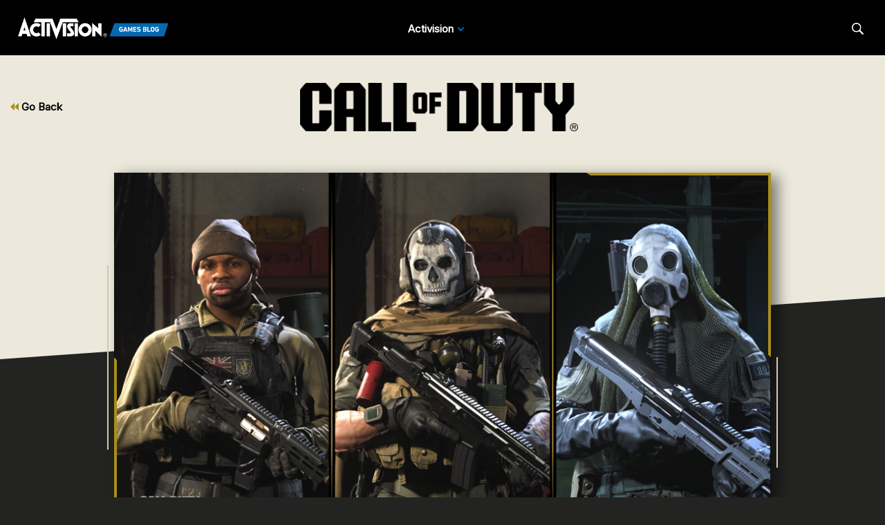

--- FILE ---
content_type: text/html;charset=utf-8
request_url: https://blog.activision.com/ko/call-of-duty/2020-03/Designed-for-Engagement-Die-Cast-Battle-Tested-and-Bloodhound
body_size: 12590
content:


     

    


<!DOCTYPE HTML>
<html lang="ko">

	


    
	

	
	

  <head>

	
	

	<script>

        var curUrl = window.location.href;

		var isDev = window.location.host.includes("dev") || window.location.host.includes("preview") || window.location.host.includes("test");
        var isStage = window.location.host.includes("stage");
        var codDomain = isDev ? 'profile-dev' : isStage ? 'profile-stage' : 'profile';
        var domain = isDev || isStage || window.location.host.includes("profile") ? "s-dev" : "s";
        var siteId, fetchUrl;

        if(curUrl.includes("callofduty.com") > 0) {
            siteId = "cod";
            fetchUrl = "https://" + codDomain + ".callofduty.com";
        }
        else if(curUrl.includes("crashbandicoot.com") > 0) {
			siteId = "crash";
            fetchUrl = "https://" + domain + ".crashbandicoot.com";
        }
        else if(curUrl.includes("tonyhawkthegame.com") > 0) {
            siteId = "th";
            fetchUrl = "https://" + domain + ".tonyhawkthegame.com";
        }
        else if(curUrl.includes("sekirothegame.com") > 0) {
            siteId = "sekiro";
            fetchUrl = "https://" + domain + ".sekirothegame.com";
        }
        else if(curUrl.includes("activision.com") > 0) {
            siteId = "activision";
            fetchUrl = "https://" + domain + ".activision.com";
        }

		var OneTrust = {
				dataSubjectParams: {
					id: "",
					isAnonymous: false,
					token : ""
				}
			};		
			function otGetCookie (cookieName) {
				var i = 0,
					cookies = document.cookie.split(";"),
					length = cookies.length,
					trimRegex = /^\s+|\s+$/g,
					cookiePair;

				for (; i < length; i++) {
					cookiePair = cookies[i].split('=');				
					if (cookiePair[0].replace(trimRegex, '') === cookieName) return unescape(cookiePair[1]);
				}
			}
			var loggedIn = otGetCookie("ACT_SSO_COOKIE") || otGetCookie("s_ACT_SSO_COOKIE") || false;
			if(loggedIn) {

				var xsrfToken = otGetCookie("XSRF-TOKEN");
				var ssoCookieValue = otGetCookie("ACT_SSO_COOKIE");
    			var headers = {
        			'Cookie': "ACT_SSO_COOKIE=" + ssoCookieValue,
					'X-XSRF-TOKEN': xsrfToken
    			}

				fetch(fetchUrl + "/" + siteId + "/regulations/onetrust/auth", {
					method: "POST",
            		credentials: 'include',
            		mode: 'cors',
					headers: headers
				})
				.then((response) => response.json())
				.then((json) => { 
					OneTrust = {
						dataSubjectParams: {
							id: json.userId,
							isAnonymous: false,
							token : json.token
						}
					};
					console.log("OneTrust: ",OneTrust);
				})
        		.catch(error => {
                    // Handle errors
                    console.error('Fetch error:', error); 
                });
			}
			window.addEventListener("OneTrustGroupsUpdated", handleOneTrustGroupsUpdated);
		    function handleOneTrustGroupsUpdated() {
				if(loggedIn) {
        			var xsrfToken = otGetCookie("XSRF-TOKEN");
                    var ssoCookieValue = otGetCookie("ACT_SSO_COOKIE");
                    var headers = {
            			'Cookie': "ACT_SSO_COOKIE=" + ssoCookieValue,
                        'X-XSRF-TOKEN': xsrfToken
                    };
					fetch(fetchUrl + "/" + siteId + "/regulations/onetrust/preferences?activeGroups=" + OnetrustActiveGroups, {
							method: "POST",
							credentials: 'include',
                			mode: 'cors',
							headers: headers
					})
            		.catch(error => {
                        // Handle errors
                        console.error('Fetch error:', error);
                    });

				}
			}

	</script>



    <meta charset="UTF-8"/>

    <meta name="country" content="US"/>

    
    

	
	<script src="https://ajax.googleapis.com/ajax/libs/jquery/3.6.0/jquery.min.js"></script>

	


	
    

         <script>var dataLayer = dataLayer || [],
    	         digitalData = {"page":{"pageInfo":{"charSet":"UTF-8","language":"KO","country":"US","site":"activision","pageName":"activision:blog:call-of-duty:2020-03:Designed-for-Engagement-Die-Cast-Battle-Tested-and-Bloodhound","siteSection":"web","siteSubsection":"Designed-for-Engagement-Die-Cast-Battle-Tested-and-Bloodhound"},"pageCategory":{"primaryCategory":"base","pageType":"sub category","subCategory1":"ko"},"targetEntity":{"locale":"ko_US","brand":"activision","categoryId":"['base', 'base:ko', 'activision:blog:call-of-duty:2020-03:Designed-for-Engagement-Die-Cast-Battle-Tested-and-Bloodhound']","pageURL":"https://blog.activision.com/content/atvi/activision/atvi-touchui/web/ko/blog/call-of-duty/2020-03/Designed-for-Engagement-Die-Cast-Battle-Tested-and-Bloodhound.html","id":"Designed-for-Engagement-Die-Cast-Battle-Tested-and-Bloodhound","name":"Designed for Engagement: Die Cast, Battle Tested, and Bloodhound"}}};
    </script>

    
    

     
     
    <base href="https://blog.activision.com"/> 



	
    

	


    
    

     <title>Designed for Engagement: Die Cast, Battle Tested, and Bloodhound</title>


    
    

    <meta name="template" content="atvi-blog-post-template"/>
    



    
    

    


	

    
        
       	
    

	<link rel="image_src" href="https://blog.activision.com/content/dam/atvi/activision/atvi-touchui/blog/callofduty/feature/AGB_S2_BP_blueprints2_TOUT.jpg"/>

    <meta property="og:title" content="Designed for Engagement: Die Cast, Battle Tested, and Bloodhound"/>
    <meta property="og:url" content="https://blog.activision.com"/>
	
	
	<meta property="og:type" content="website"/>

    <meta property="og:image" content="https://blog.activision.com/content/dam/atvi/activision/atvi-touchui/blog/callofduty/feature/AGB_S2_BP_blueprints2_TOUT.jpg"/>
    <meta property="og:image:url" content="https://blog.activision.com/content/dam/atvi/activision/atvi-touchui/blog/callofduty/feature/AGB_S2_BP_blueprints2_TOUT.jpg"/>
    <meta property="og:image:secure_url" content="https://blog.activision.com/content/dam/atvi/activision/atvi-touchui/blog/callofduty/feature/AGB_S2_BP_blueprints2_TOUT.jpg"/>

    <meta name="twitter:title" content="Designed for Engagement: Die Cast, Battle Tested, and Bloodhound"/>
    
	
    <meta name="twitter:image" content="https://blog.activision.com/content/dam/atvi/activision/atvi-touchui/blog/callofduty/feature/AGB_S2_BP_blueprints2_TOUT.jpg"/>
    <meta name="twitter:card" content="summary_large_image"/>
	<meta name="twitter:site" content="@activision"/>
    <meta name="twitter:url" content="https://blog.activision.com"/>

    <!-- END SHARE META TAGS -->


    
    
		

	 

   

	
	

	
	

	
    <script type="application/ld+json">
        {
          "@context": "http://schema.org",
          "@type": "VideoGame",
          "author": {
                "@type": "Organization", 
                "name": [""]
          },
          "contentRating": "",
          "datePublished": "",
          "description": "",
          "gamePlatform": [],
          "genre": [],
          "image": "",
          "name": "",
	      "contentLocation": [],
		  "playMode": [],
		  "isAccessibleForFree": "False",
          "inLanguage": [
                {
                    "@type": "Language",
                    "name": "English"
                }
            ],
            "thumbnailUrl": "",
            "publisher": {
                "@type": "Organization",
                "name": "Activision Publishing",
                "sameAs": [
                    "http://www.activision.com",
                    "https://www.youtube.com/user/ActivisionGames",
                    "http://en.wikipedia.org/wiki/Activision"
                ]

            },        
            "applicationCategory": "Game",
            "operatingSystem": [],
            "url": "",
            "isPartOf": {
                "@type":"VideoGameSeries",
                "name":""
            }
        }

    	</script>

    
    <!-- END SCHEMA TAGS -->

    
    
    

	<script> 
        var ATVI = ATVI || {},
			wcmmode;
		if (false) wcmmode = 'edit';
		if (false) wcmmode = 'design';
		if (!false && !false) wcmmode = '';
		ATVI.pageMode = wcmmode;
		ATVI.pageEnv = ('blog.activision.com'.indexOf('cmsauthor') > -1) ? 'dev' : 'prod';
		ATVI.pageLocale = 'ko';
	</script>



    
    

   

   
    <script>
		(function() {
            var winUrl = window.location.hostname,
            	url = 'https://s.activision.com/resources/common/scripts/sso.bar.js',
            	prev = 'https://s.activision.com/resources/common/scripts/sso.bar.js',
            	stage = '',
            	author = 'https://s.activision.com/resources/common/scripts/sso.bar.js',
            	scriptTag = document.createElement('script');
            if (winUrl.indexOf('preview.') > -1 || winUrl.indexOf('test.') > -1 && prev) url = prev; //switch between "prev" and "url" for support team.
            if (winUrl.indexOf('stage.') > -1 && stage) url = stage;
            if (winUrl.indexOf('dev.') > -1) url = prev;
            if (winUrl.indexOf('cmsauthor') > -1 && author) url = author;
            scriptTag.setAttribute('src', url);
            scriptTag.id = 'sso-bar-script';
            document.write(scriptTag.outerHTML);
        })();

        var config = {
			containerId: 'cdo-bar',
    		locale: 'ko',
			cms: true,
    		communityId: 'activision',
    		customSupportPath: '' || null
        };

    </script>

    
    	<script>
        	(function() {
                var initSsoLibrary = function() {
                    if (typeof SSO == "object") {
                        window.ssobar = new SSO.Bar(config);
                	} else {
                    	setTimeout(function() {
                        	initSsoLibrary();
                        }, 250);
                    }
                };
                initSsoLibrary();
			})();
      	  </script>
		
   



    
    

    

	

    

	

    

    

    
    
<link rel="stylesheet" href="/apps/atvi/global/clientlibs.3bf3f28740b0f13f93c845b52b11a008.css" type="text/css"><script type="text/javascript" src="/apps/atvi/global/clientlibs.e7588ccf8890f0ab634f13fb4fbea46b.js"></script>



    

    




	
    
	
	 
	 
	
	 

	

	
        
        

            
            
				<link rel="alternate" hreflang="en-us" href="https://blog.activision.com/content/atvi/activision/atvi-touchui/web/en/blog/call-of-duty/2020-03/Designed-for-Engagement-Die-Cast-Battle-Tested-and-Bloodhound"/>
                <link rel="alternate" hreflang="x-default" href="https://blog.activision.com/content/atvi/activision/atvi-touchui/web/en/blog/call-of-duty/2020-03/Designed-for-Engagement-Die-Cast-Battle-Tested-and-Bloodhound"/>
            
            
            
            
            
            
            
            
            
            
            
            
        
        
    
        
        

            
				<link rel="alternate" hreflang="ko" href="https://blog.activision.com/content/atvi/activision/atvi-touchui/web/ko/blog/call-of-duty/2020-03/Designed-for-Engagement-Die-Cast-Battle-Tested-and-Bloodhound"/>
            
            
            
            
            
            
            
            
            
            
            
            
            
        
        
    
        
        

            
				<link rel="alternate" hreflang="ja" href="https://blog.activision.com/content/atvi/activision/atvi-touchui/web/ja/blog/call-of-duty/2020-03/Designed-for-Engagement-Die-Cast-Battle-Tested-and-Bloodhound"/>
            
            
            
            
            
            
            
            
            
            
            
            
            
        
        
    
        
        

            
				<link rel="alternate" hreflang="ar" href="https://blog.activision.com/content/atvi/activision/atvi-touchui/web/ar/blog/call-of-duty/2020-03/Designed-for-Engagement-Die-Cast-Battle-Tested-and-Bloodhound"/>
            
            
            
            
            
            
            
            
            
            
            
            
            
        
        
    
        
        

            
				<link rel="alternate" hreflang="ru" href="https://blog.activision.com/content/atvi/activision/atvi-touchui/web/ru/blog/call-of-duty/2020-03/Designed-for-Engagement-Die-Cast-Battle-Tested-and-Bloodhound"/>
            
            
            
            
            
            
            
            
            
            
            
            
            
        
        
    
        
        

            
            
            
            
            
            
            
            
            
            
            
				<link rel="alternate" hreflang="zh-cn" href="https://blog.activision.com/content/atvi/activision/atvi-touchui/web/zh_cn/blog/call-of-duty/2020-03/Designed-for-Engagement-Die-Cast-Battle-Tested-and-Bloodhound"/>
            
            
            
        
        
    
        
        

            
            
            
            
            
            
            
            
            
            
            
            
				<link rel="alternate" hreflang="zh-tw" href="https://blog.activision.com/content/atvi/activision/atvi-touchui/web/zh_tw/blog/call-of-duty/2020-03/Designed-for-Engagement-Die-Cast-Battle-Tested-and-Bloodhound"/>
            
            
        
        
    
        
        

            
				<link rel="alternate" hreflang="pt" href="https://blog.activision.com/content/atvi/activision/atvi-touchui/web/pt/blog/call-of-duty/2020-03/Designed-for-Engagement-Die-Cast-Battle-Tested-and-Bloodhound"/>
            
            
            
            
            
            
            
            
            
            
            
            
            
        
        
    
        
        

            
            
            
            
            
            
            
            
            
            
            
            
            
				<link rel="alternate" hreflang="pt-br" href="https://blog.activision.com/content/atvi/activision/atvi-touchui/web/pt_br/blog/call-of-duty/2020-03/Designed-for-Engagement-Die-Cast-Battle-Tested-and-Bloodhound"/>
            
        
        
    
        
        

            
				<link rel="alternate" hreflang="de" href="https://blog.activision.com/content/atvi/activision/atvi-touchui/web/de/blog/call-of-duty/2020-03/Designed-for-Engagement-Die-Cast-Battle-Tested-and-Bloodhound"/>
            
            
            
            
            
            
            
            
            
            
            
            
            
        
        
    
        
        

            
				<link rel="alternate" hreflang="it" href="https://blog.activision.com/content/atvi/activision/atvi-touchui/web/it/blog/call-of-duty/2020-03/Designed-for-Engagement-Die-Cast-Battle-Tested-and-Bloodhound"/>
            
            
            
            
            
            
            
            
            
            
            
            
            
        
        
    
        
        

            
				<link rel="alternate" hreflang="es" href="https://blog.activision.com/content/atvi/activision/atvi-touchui/web/es/blog/call-of-duty/2020-03/Designed-for-Engagement-Die-Cast-Battle-Tested-and-Bloodhound"/>
            
            
            
            
            
            
            
            
            
            
            
            
            
        
        
    
        
        

            
            
            
            
            
            
            
            
				<link rel="alternate" hreflang="es-mx" href="https://blog.activision.com/content/atvi/activision/atvi-touchui/web/es_mx/blog/call-of-duty/2020-03/Designed-for-Engagement-Die-Cast-Battle-Tested-and-Bloodhound"/>
            
            
            
            
            
            
        
        
    
        
        

            
				<link rel="alternate" hreflang="fr" href="https://blog.activision.com/content/atvi/activision/atvi-touchui/web/fr/blog/call-of-duty/2020-03/Designed-for-Engagement-Die-Cast-Battle-Tested-and-Bloodhound"/>
            
            
            
            
            
            
            
            
            
            
            
            
            
        
        
    
        
        

            
            
            
            
            
            
            
            
            
				<link rel="alternate" hreflang="fr-ca" href="https://blog.activision.com/content/atvi/activision/atvi-touchui/web/fr_ca/blog/call-of-duty/2020-03/Designed-for-Engagement-Die-Cast-Battle-Tested-and-Bloodhound"/>
            
            
            
            
            
        
        
    
        
        

            
            
            
            
            
				<link rel="alternate" hreflang="en-au" href="https://blog.activision.com/content/atvi/activision/atvi-touchui/web/en_au/blog/call-of-duty/2020-03/Designed-for-Engagement-Die-Cast-Battle-Tested-and-Bloodhound"/>
            
            
            
            
            
            
            
            
            
        
        
    
        
        

            
            
            
				<link rel="alternate" hreflang="en-gb" href="https://blog.activision.com/content/atvi/activision/atvi-touchui/web/en_gb/blog/call-of-duty/2020-03/Designed-for-Engagement-Die-Cast-Battle-Tested-and-Bloodhound"/>
            
            
            
            
            
            
            
            
            
            
            
        
        
    
        
        

            
            
            
            
				<link rel="alternate" hreflang="en-ca" href="https://blog.activision.com/content/atvi/activision/atvi-touchui/web/en_ca/blog/call-of-duty/2020-03/Designed-for-Engagement-Die-Cast-Battle-Tested-and-Bloodhound"/>
            
            
            
            
            
            
            
            
            
            
        
        
    

	
    
    

  


    
    
    
    
    <link rel="icon" href="/content/dam/atvi/global/favicon/favicon.ico"/>
	<link rel="icon" type="image/vnd.microsoft.icon" href="/content/dam/atvi/global/favicon/favicon.ico"/>
    <link rel="shortcut icon" type="image/vnd.microsoft.icon" href="/content/dam/atvi/global/favicon/favicon.ico"/>



    <meta http-equiv="X-UA-Compatible" content="IE=100"/>
    <meta http-equiv="content-type" content="text/html; charset=UTF-8"/>
	<link rel="apple-touch-icon" href="https://www.activision.com/content/dam/atvi/global/apple-touch-icon.png"/>
	<meta name="robots" content="max-image-preview:large"/>

    
	
    

    <meta name="viewport" content="width=device-width, initial-scale=1"/>


    
    
        
    

    
    
<link rel="stylesheet" href="/libs/wcm/foundation/components/page/responsive.6b768e2136fcc283bddfd16e964001ab.css" type="text/css">



    

    <!--adobe launch header scripts-->
        

    <!--end adobe launch scripts-->


	
	

	


  </head>


	
    


<body>


		
		

    



        
        
	


    

        
        <div class="root responsivegrid">


<div class="aem-Grid aem-Grid--12 aem-Grid--default--12 ">
    
    <div class="experiencefragment aem-GridColumn aem-GridColumn--default--12">

    
    

<section class="experience-fragment-container ">
	

	


<div class="aem-Grid aem-Grid--12 aem-Grid--default--12 ">
    
    <div class="responsivegrid aem-GridColumn aem-GridColumn--default--12">


<div class="aem-Grid aem-Grid--12 aem-Grid--default--12 ">
    
    <div class="agb-header aem-GridColumn aem-GridColumn--default--12">





    <header class="agb-header-container">
        <div class="inner-container">
            <nav class="desktop-header" aria-label="Activision Games Blog Navigation">
                <div class="nav-inner-container">
                    <div class="logo-container">
                        <div class="logo">
                            <a href="/" aria-label="Activision Games Blog"><img src="/content/dam/atvi/activision/atvi-touchui/blog/common/agb-logo-blue.png" alt="Activision Games Blog logo"/></a>
                        </div>
                    </div>

                    <div class="nav-links">
                        <div class="nav-list">
                            <ul>
                                <li data-studio="atvi">
                                    <span class="drop-label">Activision</span> <span class="drop-arrow">&nbsp;</span>

                                    <div class="studio-menu" data-studio="atvi">
                                        <div class="franchise-list">
                                            <ul>
                                                

                                                <li data-idx="1" class="dropdown active">
                                                    <a href="https://www.callofduty.com/ko/blog">Call of Duty</a>

                                                    <div class="game-list">
                                                        <img class="notch-br" src="/content/dam/atvi/activision/atvi-touchui/blog/common/BO6_KA.webp" alt="Call of Duty"/>

                                                        
                                                    </div>
                                                </li>
                                            
                                                

                                                <li data-idx="2" class="dropdown ">
                                                    <a href="https://blog.activision.com/ko/crash-bandicoot">Crash Bandicoot</a>

                                                    <div class="game-list">
                                                        <img class="notch-br" src="/content/dam/atvi/activision/atvi-touchui/blog/common/AGB-Crash4-TOUT.jpg" alt="Crash Bandicoot"/>

                                                        
                                                    </div>
                                                </li>
                                            
                                                

                                                <li data-idx="3" class="dropdown ">
                                                    <a href="https://blog.activision.com/ko/tony-hawk">Tony Hawk’s Pro Skater</a>

                                                    <div class="game-list">
                                                        <img class="notch-br" src="/content/dam/atvi/tony-hawk/blog/chicago/pro-skater-3-4-launch-blog/THPS-REVEAL-IMAGE-TOUT.jpg" alt="Tony Hawk’s Pro Skater"/>

                                                        
                                                    </div>
                                                </li>
                                            
                                                

                                                <li data-idx="4" class="dropdown ">
                                                    <a href="https://blog.activision.com/ko/sekiro">Sekiro: Shadows Die Twice</a>

                                                    <div class="game-list">
                                                        <img class="notch-br" src="/content/dam/atvi/activision/atvi-touchui/blog/common/SekiroPreviewsFEATURE.jpg" alt="Sekiro: Shadows Die Twice"/>

                                                        
                                                    </div>
                                                </li>
                                            
                                                

                                                <li data-idx="5" class="dropdown ">
                                                    <a href="https://blog.activision.com/ko/spyro">Spyro The Dragon</a>

                                                    <div class="game-list">
                                                        <img class="notch-br" src="/content/dam/atvi/activision/atvi-touchui/blog/common/SPYRO-RELEASE-TOUT.jpg" alt="Spyro The Dragon"/>

                                                        
                                                    </div>
                                                </li>
                                            
                                                

                                                <li data-idx="6" class="dropdown ">
                                                    <a href="https://blog.activision.com/activision">Activision</a>

                                                    <div class="game-list">
                                                        <img class="notch-br" src="/content/dam/atvi/activision/atvi-touchui/activision/common/activision-banner.jpg" alt="Activision"/>

                                                        
                                                    </div>
                                                </li>
                                            </ul>
                                        </div>
                                    </div>
                                </li>
                                

                                
                            </ul>
                        </div>
                    </div>

                    <div class="search-locale">
                        <div class="locale-selector"></div>

                        <div class="search">
                            <button class="search-btn" aria-label="Search articles">
                                <span class="search-icon"></span>
                                <span class="visually-hidden">Search</span>
                            </button>
                        </div>
                    </div>
                </div>
            </nav>

            <nav class="mobile-header">
                <div class="mobile-nav">
                    <div class="logo">
                        <a href="/" aria-label="Activision Games Blog"><img src="/content/dam/atvi/activision/atvi-touchui/blog/common/agb-logo-blue.png" alt="Activision Games Blog logo"/></a>
                    </div>

                    <div class="search-menu">
                        <button class="mobile-burger" aria-label="Mobile Menu" aria-expanded="false">
                            <div class="bar one" aria-hidden="true"></div>
                            <div class="bar two" aria-hidden="true"></div>
                            <div class="bar three" aria-hidden="true"></div>
                        </button>

                        <div class="search">
                            <button class="search-btn" aria-label="Search articles">
                                <span class="search-icon"></span>
                                <span class="visually-hidden">Search</span>
                            </button>
                        </div>
                    </div>
                </div>

                <div class="mobile-panel">
                    <div class="panel-container">
                        <div class="panel-section" data-studio="atvi">
                            <h2 class="studio-label"><b>Activision</b></h2>

                            

                            <div class="franchise-list">
                                <ul>
                                    <li data-idx="1" class="dropdown">
                                        <a href="https://www.callofduty.com/ko/blog">
                                            <div class="franchise-icon">
                                                <img src="/content/dam/atvi/activision/atvi-touchui/blog/common/BO6_KA.webp" alt="Call of Duty"/>
                                            </div>

                                            <p class="franchise-label">Call of Duty</p>
                                        </a>
                                    </li>
                                
                                    <li data-idx="2" class="dropdown">
                                        <a href="https://blog.activision.com/ko/crash-bandicoot">
                                            <div class="franchise-icon">
                                                <img src="/content/dam/atvi/activision/atvi-touchui/blog/common/AGB-Crash4-TOUT.jpg" alt="Crash Bandicoot"/>
                                            </div>

                                            <p class="franchise-label">Crash Bandicoot</p>
                                        </a>
                                    </li>
                                
                                    <li data-idx="3" class="dropdown">
                                        <a href="https://blog.activision.com/ko/tony-hawk">
                                            <div class="franchise-icon">
                                                <img src="/content/dam/atvi/tony-hawk/blog/chicago/pro-skater-3-4-launch-blog/THPS-REVEAL-IMAGE-TOUT.jpg" alt="Tony Hawk’s Pro Skater"/>
                                            </div>

                                            <p class="franchise-label">Tony Hawk’s Pro Skater</p>
                                        </a>
                                    </li>
                                
                                    <li data-idx="4" class="dropdown">
                                        <a href="https://blog.activision.com/ko/sekiro">
                                            <div class="franchise-icon">
                                                <img src="/content/dam/atvi/activision/atvi-touchui/blog/common/SekiroPreviewsFEATURE.jpg" alt="Sekiro: Shadows Die Twice"/>
                                            </div>

                                            <p class="franchise-label">Sekiro: Shadows Die Twice</p>
                                        </a>
                                    </li>
                                
                                    <li data-idx="5" class="dropdown">
                                        <a href="https://blog.activision.com/ko/spyro">
                                            <div class="franchise-icon">
                                                <img src="/content/dam/atvi/activision/atvi-touchui/blog/common/SPYRO-RELEASE-TOUT.jpg" alt="Spyro The Dragon"/>
                                            </div>

                                            <p class="franchise-label">Spyro The Dragon</p>
                                        </a>
                                    </li>
                                
                                    <li data-idx="6" class="dropdown">
                                        <a href="https://blog.activision.com/activision">
                                            <div class="franchise-icon">
                                                <img src="/content/dam/atvi/activision/atvi-touchui/activision/common/activision-banner.jpg" alt="Activision"/>
                                            </div>

                                            <p class="franchise-label">Activision</p>
                                        </a>
                                    </li>
                                </ul>
                            </div>
                        </div>
                    </div>
                </div>
            </nav>

            <div class="search-bar-container">
                <div>
                    <label for="nav-search-bar">Search</label>
                    <img aria-hidden="true" src="/content/dam/atvi/activision/atvi-touchui/blog/common/agb-btn-search-icon.svg" alt="Search"/>
                    <input type="search" id="nav-search-bar" name="search-bar" class="search-bar" placeholder="Search"/>
                </div>
            </div>
        </div>
    </header>

</div>

    
</div>
</div>

    
</div>

</section>
</div>
<div class="atvi-blog-post-layout aem-GridColumn aem-GridColumn--default--12">
    
<link rel="stylesheet" href="/apps/atvi/activision/activision-blog/2021/clientlibs/atvi-blog-core.12f02d9a3f213994a79936cda3804674.css" type="text/css">
<link rel="stylesheet" href="/apps/atvi/activision/activision-blog/components/structure/atvi-blog-post-layout/clientlibs.8750f614a8c9026c11c2d04c44cdb0d0.css" type="text/css">
<script src="/apps/atvi/activision/activision-blog/2021/clientlibs/atvi-blog-core.9b0c80eb631fe40f9fe190e2f6c241c5.js"></script>
<script src="/apps/atvi/activision/activision-blog/components/structure/atvi-blog-post-layout/clientlibs.22a955b2f8766ea007ddc1851eb8867d.js"></script>




 











<main id="main" class="blog-post-container bg-dark" data-theme="cod">

    <div class="top-color"></div>

    <div class="top-section">
		<div class="back-btn-container">
            
            <a href="https://blog.activision.com/call-of-duty"><svg class="icon"><use xlink:href="#icon-double-arrow-back"></use></svg> Go Back</a>
            
            
            
            
            
        </div>

        <div class="logo-container">
            <img src="/content/dam/atvi/activision/atvi-touchui/blog/common/Call-of-Duty_Wordmark_Black.png" alt="Call of Duty logo"/>
        </div>

        <div class="button-container" data-info="cod">

            

        </div>
    </div>

    <div class="inner-container">
        <div class="blog-header-container">
            <div class="graphics">
                <div class="shadow"><div class="bg-shape notch-br"></div></div>

                <div class="bg">

                    
                	

                    <div class="img-wrapper notch-br">
                        <img class="d-img" aria-hidden="true" src="/content/dam/atvi/activision/atvi-touchui/blog/callofduty/feature/AGB_S2_BP_blueprints2_TOUT.jpg" onerror="this.src='/content/dam/atvi/activision/atvi-touchui/activision/common/activision-banner.jpg'"/></img>
                        <img class="m-img" aria-hidden="true" src="/content/dam/atvi/activision/atvi-touchui/blog/callofduty/feature/AGB_S2_BP_blueprints2_TOUT.jpg" onerror="this.src='/content/dam/atvi/activision/atvi-touchui/activision/common/activision-banner.jpg'"/></img>
                    </div>

                    <div class="overlay">
                        <div class="frame-top"></div>
                        <div class="frame-bottom"></div>
                    </div>
                    
                </div>


            </div>

            <div class="text">

                

                <div class="text-inner-container">

                    
					<div class="mobile-layout">
                        <div class="date-by-lines">
                            <p class="dateline">March 25, 2020</p>
                            <p class="byline">by Stephanie Glover</p>
                        </div>
        
                        <div class="headlines">
                            <h1><span class="underline">Designed for Engagement: Die Cast, Battle Tested, and Bloodhound </span></h1>
                            <p>Part two of a closer look at Season Two Battle Pass weapon blueprints including strategies, tactics, and tips on how to use them in Warzone loadouts</p>
                        </div>
    
                        
                        

                    </div>

                    
                    <div class="desktop-layout">

                        <div>
                            <div class="headlines">
                                <h1><span class="underline">Designed for Engagement: Die Cast, Battle Tested, and Bloodhound </span></h1>
                                <p>Part two of a closer look at Season Two Battle Pass weapon blueprints including strategies, tactics, and tips on how to use them in Warzone loadouts</p>
                            </div>

                            
                        </div>

                        <div>
                            <div class="date-by-lines">
                                <p class="dateline">March 25, 2020</p>
                                <p class="byline">by Stephanie Glover</p>
                            </div>

							
                        </div>

                    </div>

                    <div class="divider"></div>

                </div>
            </div>

        </div>

        <div class="blog-body-container">

            <div class="body-content">


<div class="aem-Grid aem-Grid--12 aem-Grid--default--12 ">
    
    <div class="text parbase aem-GridColumn aem-GridColumn--default--12">
<p>Ready for your squad to jump into one of the vehicles of <i>Warzone </i>and drive by or over the competition? Part two of the Season Two ‘Designed for Engagement’ series highlights three weapon blueprints that all play a role in a well-rounded vehicle-oriented squad. </p>
<p>Read on for more details on <a href="https://blog.activision.com/call-of-duty/2019-11/Modern-Warfare-Weapon-Blueprints-Explained">weapon blueprints</a> that will keep your squad firing on all cylinders.</p>

</div>
<div class="atvi-blog-image aem-GridColumn aem-GridColumn--default--12">
 



<div class="blog-image " data-emptytext="Image" style="margin-bottom: 30px;">
    

        <img src="/content/dam/atvi/activision/atvi-touchui/blog/callofduty/body/AGB_S2_BP_blueprints2_BattleTested_Loadout.jpg" alt="" style="display: block; width: 100%; margin:0; padding:0;"/>

	

</div></div>
<div class="text parbase aem-GridColumn aem-GridColumn--default--12">
<p><b><u>Ride into Battle with the Battle Tested</u></b></p>
<p><b>Primary Weapon</b>: Battle Tested (Tier 45)</p>
<p><b>Secondary Weapon: </b>Any Handgun with the Akimbo Perk (Unlocked via Weapon Challenges)</p>
<p><b>Perks: </b>E.O.D., High Alert, Battle Hardened</p>
<p><b>Equipment: </b>Stim, C4</p>
<p><b>Field Upgrade: </b>Deployable Cover (*Field Upgrades are only useable in Plunder)</p>
<p>When riding on any of five vehicles, you typically pass by enemies on foot or riding in their own vehicle. As such, firing while riding is an essential skill for <i>Warzone, </i>and the Battle Tested excels in this area. It has great range and accuracy, and you’ll need both to hit a moving target, while you are also moving. As an assault rifle, it has reliable damage and fairly solid ADS time, to quickly zero in on the enemy. Plus, the Battle Tested has extremely high control and a steady fire rate which will help you stay on target. </p>

</div>
<div class="atvi-blog-image aem-GridColumn aem-GridColumn--default--12">
 



<div class="blog-image " data-emptytext="Image" style="margin-bottom: 30px;">
    

        <img src="/content/dam/atvi/activision/atvi-touchui/blog/callofduty/body/AGB_S2_BP_blueprints2_BattleTested.jpg" alt="" style="display: block; width: 100%; margin:0; padding:0;"/>

	

</div></div>
<div class="text parbase aem-GridColumn aem-GridColumn--default--12">
<p>Paired with the Battle Tested is a handgun equipped with the <a href="https://blog.activision.com/call-of-duty/2020-02/Going-Akimbo-How-to-Unlock-and-Use-Akimbo-Handguns-in-Call-of-Duty-Modern-Warfare">Akimbo perk</a>. You can unlock the Akimbo perk on any handgun by going to Gunsmith, selecting the weapon perk, and identifying the unlock criteria. The fast fire rate and mobility of Akimbo is an ideal complement to the longer-ranged and less mobile Battle Tested. Take these two into battle alongside High Alert, so you are aware of enemies and equip E.O.D. and Battle Hardened to reduce the effects of lethal and tactical equipment. The Stim will help you heal up when you take a little heat, and you can throw C4 to disrupt any enemy vehicles on your tail. </p>

</div>
<div class="atvi-blog-image aem-GridColumn aem-GridColumn--default--12">
 



<div class="blog-image " data-emptytext="Image" style="margin-bottom: 30px;">
    

        <img src="/content/dam/atvi/activision/atvi-touchui/blog/callofduty/body/AGB_S2_BP_blueprints2_DieCast_Loadout.jpg" alt="" style="display: block; width: 100%; margin:0; padding:0;"/>

	

</div></div>
<div class="text parbase aem-GridColumn aem-GridColumn--default--12">
<p><b><u>Be Agile and Accurate with the Die Cast</u></b></p>
<p><b>Primary Weapon</b>: Die Cast (Tier 59)</p>
<p><b>Secondary Weapon: </b>JOKR (Unlocked at Enlisted Ranks 35)</p>
<p><b>Perks: </b>Scavenger, Restock, Amped</p>
<p><b>Equipment: </b>Smoke, C4</p>
<p><b>Field Upgrade: </b>Trophy System (*Field Upgrades are only useable in Plunder)</p>
<p>While the Battle Tested is ideal for passengers, the Die Cast is for drivers. Meant for agile players who need the power of an assault rifle and the mobility of an SMG, the Die Cast is great for those who need to be quick about their engagements like firing off a few shots during a brief seat swap. As a secondary, any launcher is a good fit for a team-oriented driver, but the JOKR is an ideal pick. The JOKR can lock-on and has the ability to destroy heavily armored vehicles which means it can take out even the bigger <i style="font-size: 23.0px;">Warzone </i><span style="font-size: 23.0px;">vehicles. </span><br />
</p>

</div>
<div class="atvi-blog-image aem-GridColumn aem-GridColumn--default--12">
 



<div class="blog-image " data-emptytext="Image" style="margin-bottom: 30px;">
    

        <img src="/content/dam/atvi/activision/atvi-touchui/blog/callofduty/body/AGB_S2_BP_blueprints2_DieCast.jpg" alt="" style="display: block; width: 100%; margin:0; padding:0;"/>

	

</div></div>
<div class="text parbase aem-GridColumn aem-GridColumn--default--12">
<p>Round out your class and throw the Trophy System onto your vehicle before you take off to protect your entire squad from incoming projectiles. With two distinct weapons, Scavenger will ensure you always have ammo, Restock will refresh your equipment over time, and Amped will make your weapon swap faster and help you reload the JOKR quicker. Use a Smoke Grenade to cover you team if you have to make a quick getaway or leave behind your vehicle, and the C4 can be your “warning shot” before you bring out the JOKR.  </p>

</div>
<div class="atvi-blog-image aem-GridColumn aem-GridColumn--default--12">
 



<div class="blog-image " data-emptytext="Image" style="margin-bottom: 30px;">
    

        <img src="/content/dam/atvi/activision/atvi-touchui/blog/callofduty/body/AGB_S2_BP_blueprints2_Bloodhound_Loadout.jpg" alt="" style="display: block; width: 100%; margin:0; padding:0;"/>

	

</div></div>
<div class="text parbase aem-GridColumn aem-GridColumn--default--12">
<p><b><u>Track Your Prey with the Bloodhound</u></b></p>
<p><b>Primary Weapon</b>: Bloodhound (Tier 42)</p>
<p><b>Secondary Weapon: </b>Line Breaker (Tier 52)</p>
<p><b>Perks: </b>Double Time, Overkill, Tracker</p>
<p><b>Equipment: </b>Heartbeat Sensor, Proximity Mine</p>
<p><b>Field Upgrade: </b>Recon Drone (*Field Upgrades are only useable in Plunder)</p>
<p>In any vehicle-based trio, you’ll need a player who frequently leaves the ride to complete Contracts, sweep interiors, and can go hunt down the enemy – enter the Bloodhound. What makes the Bloodhound so deadly is its ability to fire two rapid shots that deal devastating close quarters damage before rechambering. While not as controlled as <a href="https://blog.activision.com/es/call-of-duty/2020-03/Designed-for-Engagement-Dusk-Sterling-and-Ice-Storm">the Ice Storm</a>, the Bloodhound is a bit more agile which you’ll need for vehicle engagements. Equip Overkill to pair this with the Line Breaker, a marksman rifle, so you can be just as devasting at range as you are up close. </p>

</div>
<div class="atvi-blog-image aem-GridColumn aem-GridColumn--default--12">
 



<div class="blog-image " data-emptytext="Image" style="margin-bottom: 30px;">
    

        <img src="/content/dam/atvi/activision/atvi-touchui/blog/callofduty/body/AGB_S2_BP_blueprints2_Bloodhound.jpg" alt="" style="display: block; width: 100%; margin:0; padding:0;"/>

	

</div></div>
<div class="text parbase aem-GridColumn aem-GridColumn--default--12">
<p>This weapon combo is paired with the Heartbeat Sensor and Recon Drone, so you can be the ultimately intel gatherer for you squad. Whenever you exit the vehicle, pull out the Heartbeat Sensor to give call outs for your teammates, then clean out any enemies with help from Tracker and the Bloodhound. Double Time will give you an extra boost to get back to the ride before your team has to peel out. If you need to pull out the Line Breaker to hit an enemy at a distance, the Proximity Mine can help watch your back. </p>
<p><b>Blueprint Specific Tips for <i>Warzone</i></b></p>
<p><b>1.     </b>When fighting and driving with any loadout, always watch your vehicle health meter. If the meter gets low, your vehicle is about to explode. You should consider “jumping ship” or finding another means of transportation before your ride flames out. <b></b></p>
<p><b>2.     </b>When driving and using the Die Cast, you can switch to a passenger seat and let the vehicle “coast.” During this time swap to the JOKR and eliminate any vehicles on your tail. You may have to switch seats more than once to ensure you don’t lose control of the vehicle or ask a squadmate to hold the wheel. <b></b></p>
<p><b>3.     </b>The Battle Tested has extremely great accuracy and control, but you still need to lead your shots to catch moving opponents. Any scope can be equipped to the Battle Tested making it more versatile; the Canted Hybrid is our recommendation as it keeps the control of the weapon high while extending the accuracy and range.<b></b></p>
<p><b>4.     </b>If running a class with the Bloodhound, always check your Heartbeat Sensor. This equipment can be used repeatedly and give you tactical insight on enemy positions to help plan your attack. Use the Heartbeat Sensor to sniff out your prey, then go hunt.<b></b></p>
<p><b>5.     </b>If you have to exit the vehicle or bail out while firing with the Battle Tested, pop your Deployable Cover if you’re still engaged in a firefight. It will give you some protection, and you can mount your weapon for added stability.  </p>
<p>Purchase the Season Two Battle Pass and progress through the tiers to get these three distinct weapon blueprints for your squad alongside other goods including Operator skins, XP and Weapon XP Tokens, and instant access to two Operators – Ghost and Thorne. Preview all the goods of the Battle Pass by visiting the Battle Pass tab in-game. </p>
<p>Want more intel on <i>Warzone? </i>Read the completely <a href="https://www.callofduty.com/warzone/strategyguide">FREE Official <i>Warzone </i>Strategy Guide.</a> The Guide features over 250 tips, an interactive atlas of Verdansk with over 300 points of interests, in-depth game mode profiles and strategies, loadout suggestions, and more. </p>
<p> Enjoy the wild ride of <i>Warzone</i>.</p>
<p>We’ll see you online. </p>

</div>
<div class="atvi-blog-post-info aem-GridColumn aem-GridColumn--default--12">
    
<link rel="stylesheet" href="/apps/atvi/activision/activision-blog/components/content/atvi-blog-post-info/clientlibs.c4fa9eccd7a88161b21dd1259796afed.css" type="text/css">
<script src="/apps/atvi/activision/activision-blog/components/content/atvi-blog-post-info/clientlibs.9b4624951d026d9e3b2c5159edb8e359.js"></script>












		<div class="blog-post-info-container related">
            
                <div class="info-header">
                    Related Articles
                </div>
            
        
            <div class="blog-post-info-content-container">
        
                <div class="blog-post-info-content">

                     

                        

                        	
            
                                <div class="blog-post-info-entry">

                                    <a href="/ko/call-of-duty/overviews/Warzone-Landing-Page">
                                
                                        <div class="blog-post-thumb">

                                            
                    
                                                <div class="blog-post-thumb-img" style="background: url(/content/dam/atvi/activision/atvi-touchui/blog/callofduty/feature/BOCW-WZ-S1-RI-KEY-001.jpeg) center center no-repeat; background-size: cover;"></div>
    
                                            
    
                                            
    
                                        </div>
                    
                                        <div class="blog-post-content">
    
                                            <h4>Call of Duty®: Black Ops Cold War Warzone™ Landing Page: Updated Frequently!</h4>
    
                                        </div>
                                
                                    </a>
                                
                                </div>
                            
                        
                     

                        

                        	
            
                                <div class="blog-post-info-entry">

                                    <a href="/ko/call-of-duty/2020-03/Designed-for-Engagement-Dusk-Sterling-and-Ice-Storm">
                                
                                        <div class="blog-post-thumb">

                                            
                    
                                                <div class="blog-post-thumb-img" style="background: url(/content/dam/atvi/activision/atvi-touchui/blog/callofduty/feature/AGB_S2_BP1_Tout.jpg) center center no-repeat; background-size: cover;"></div>
    
                                            
    
                                            
    
                                        </div>
                    
                                        <div class="blog-post-content">
    
                                            <h4>Designed for Engagement: Dusk, Sterling, and Ice Storm</h4>
    
                                        </div>
                                
                                    </a>
                                
                                </div>
                            
                        
                     

                        

                        	
            
                                <div class="blog-post-info-entry">

                                    <a href="/ko/call-of-duty/2020-03/Free-to-Play-Call-of-Duty-Warzone-is-Live-and-Available-for-Everyone-to-Download-Now">
                                
                                        <div class="blog-post-thumb">

                                            
                    
                                                <div class="blog-post-thumb-img" style="background: url(/content/dam/atvi/activision/atvi-touchui/blog/callofduty/feature/AGB_WZ_0310_TOUT.jpg) center center no-repeat; background-size: cover;"></div>
    
                                            
    
                                            
    
                                        </div>
                    
                                        <div class="blog-post-content">
    
                                            <h4>무료 콜 오브 듀티®: 워존, 지금 바로 누구나 다운로드받고 플레이할 수 있습니다!</h4>
    
                                        </div>
                                
                                    </a>
                                
                                </div>
                            
                        
                    



                </div>

                

                

            </div>

		</div>

    

</div>
<div class="text parbase aem-GridColumn aem-GridColumn--default--12">
<p> </p>
<p><i>For more information and the latest intel on Warzone, visit </i><a href="http://www.callofduty.com/"><i>www.callofduty.com</i></a><i> and follow @CallofDuty on Twitter, Instagram, and Facebook. </i></p>
<p><i>For more information on Activision games, follow @Activision on Twitter, Facebook, and Instagram.</i></p>

</div>

    
</div>
</div>

            <div class="button-container">
                <button class="skip-link btn-btt icon-arrow">
                    <span class="bg notch-br"></span>
                    <span class="border-1"></span>
                    <span class="border-2"></span>
                    <span class="text">맨 위로</span>
                    <span class="icon"></span>
                </button>
			</div>
        </div>

    </div>

</main>
<svg style="display:none;">
	<defs><symbol viewBox='0 0 12 11' id="icon-double-arrow-back">
    	<path fill-rule="evenodd" clip-rule="evenodd" d="M12 0L6 5.5l6 5.5V0zM6 0L0 5.5 6 11V0z" fill="inherit"/>
    </symbol></defs>
</svg>
</div>
<div class="experiencefragment aem-GridColumn aem-GridColumn--default--12">

    
    

<section class="experience-fragment-container ">
	

	


<div class="aem-Grid aem-Grid--12 aem-Grid--default--12 ">
    
    <div class="responsivegrid aem-GridColumn aem-GridColumn--default--12">


<div class="aem-Grid aem-Grid--12 aem-Grid--default--12 ">
    
    <div class="agb-footer aem-GridColumn aem-GridColumn--default--12">
    






<footer id="footer" class="agb-footer-container ">

    <div class="footer-inner">

        <div class="footer-top">

            <div class="footer-logo">
                <a href="https://www.activision.com" aria-label="Activision Games Blog home">
                    <img alt="Activision Games Blog logo" src="/content/dam/atvi/activision/atvi-touchui/blog/common/agb-logo-blue-stacked-black.png"/>
                </a>
            </div>

			<div class="support-links">
                <ul>
                    <li class="footer-locale-selector">
    
<link rel="stylesheet" href="/apps/atvi/global/components/content/atvi-locale-selector/clientlibs.88e78ea6e306aa543a4f3146182600f0.css" type="text/css">
<script src="/apps/atvi/global/components/content/atvi-locale-selector/clientlibs.6436bd27e9c6c8105ee9144b90f60e8f.js"></script>






<div class="atvi-locale-selector  open-up " data-selectedLocale="ko" role="navigation" aria-label="locale-selector.ariaLabel">
    <h2 class="visually-hidden">Choose your region</h2>

    <p class="cur-locale-selector-btn">
        <button id="locale-selector-toggle" aria-haspopup="listbox" aria-controls="locale-selector-list" aria-expanded="false" class="flag-button flag-ko" aria-label="선택 지역	
 - 한국">
            <span class="visually-hidden">선택 지역	
 -
                한국</span>
            <span class="flag-icon" aria-hidden="true">한국</span>
            
        </button>
    </p>

    <div class="locale-panel" id="locale-selector-list" role="listbox">
        <div class="locale-panel-inner-container">
            <div class="locale-panel-header">
                <p class="selected-region-text">
                    <span class="label">선택 지역	
:</span>
                    <span class="locale-string">한국</span>
                </p>
                <p class="close-btn">
                    <button type="button" aria-label="Close Menu">
                        <span class="visually-hidden">Close Menu</span>+
                    </button>
                </p>
            </div>

            

            

            <ul>
                <li class=" flag-en" data-lang="en" role="option">
                    <a href="/call-of-duty/2020-03/Designed-for-Engagement-Die-Cast-Battle-Tested-and-Bloodhound" aria-label="미국">
                        <div class="flag-icon" aria-hidden="true"></div>
                        <div class="region">
                            미국
                        </div>
                    </a>
                </li>
            
                <li class=" flag-en_gb" data-lang="en_gb" role="option">
                    <a href="/uk/en/call-of-duty/2020-03/Designed-for-Engagement-Die-Cast-Battle-Tested-and-Bloodhound" aria-label="영국">
                        <div class="flag-icon" aria-hidden="true"></div>
                        <div class="region">
                            영국
                        </div>
                    </a>
                </li>
            
                <li class=" flag-en_ca" data-lang="en_ca" role="option">
                    <a href="/ca/en/call-of-duty/2020-03/Designed-for-Engagement-Die-Cast-Battle-Tested-and-Bloodhound" aria-label="English 캐나다">
                        <div class="flag-icon" aria-hidden="true"></div>
                        <div class="region">
                            English 캐나다
                        </div>
                    </a>
                </li>
            
                <li class=" flag-en_au" data-lang="en_au" role="option">
                    <a href="/au/en/call-of-duty/2020-03/Designed-for-Engagement-Die-Cast-Battle-Tested-and-Bloodhound" aria-label="호주">
                        <div class="flag-icon" aria-hidden="true"></div>
                        <div class="region">
                            호주
                        </div>
                    </a>
                </li>
            
                <li class=" flag-fr" data-lang="fr" role="option">
                    <a href="/fr/call-of-duty/2020-03/Designed-for-Engagement-Die-Cast-Battle-Tested-and-Bloodhound" aria-label="프랑스">
                        <div class="flag-icon" aria-hidden="true"></div>
                        <div class="region">
                            프랑스
                        </div>
                    </a>
                </li>
            
                <li class=" flag-fr_ca" data-lang="fr_ca" role="option">
                    <a href="/ca/fr/call-of-duty/2020-03/Designed-for-Engagement-Die-Cast-Battle-Tested-and-Bloodhound" aria-label="캐나다 Français">
                        <div class="flag-icon" aria-hidden="true"></div>
                        <div class="region">
                            캐나다 Français
                        </div>
                    </a>
                </li>
            
                <li class=" flag-de" data-lang="de" role="option">
                    <a href="/de/call-of-duty/2020-03/Designed-for-Engagement-Die-Cast-Battle-Tested-and-Bloodhound" aria-label="독일">
                        <div class="flag-icon" aria-hidden="true"></div>
                        <div class="region">
                            독일
                        </div>
                    </a>
                </li>
            
                <li class=" flag-it" data-lang="it" role="option">
                    <a href="/it/call-of-duty/2020-03/Designed-for-Engagement-Die-Cast-Battle-Tested-and-Bloodhound" aria-label="이탈리아">
                        <div class="flag-icon" aria-hidden="true"></div>
                        <div class="region">
                            이탈리아
                        </div>
                    </a>
                </li>
            
                <li class=" flag-es" data-lang="es" role="option">
                    <a href="/es/call-of-duty/2020-03/Designed-for-Engagement-Die-Cast-Battle-Tested-and-Bloodhound" aria-label="에스파냐">
                        <div class="flag-icon" aria-hidden="true"></div>
                        <div class="region">
                            에스파냐
                        </div>
                    </a>
                </li>
            
                <li class=" flag-es_mx" data-lang="es_mx" role="option">
                    <a href="/mx/es/call-of-duty/2020-03/Designed-for-Engagement-Die-Cast-Battle-Tested-and-Bloodhound" aria-label="멕시코">
                        <div class="flag-icon" aria-hidden="true"></div>
                        <div class="region">
                            멕시코
                        </div>
                    </a>
                </li>
            
                <li class=" flag-pt" data-lang="pt" role="option">
                    <a href="/pt/call-of-duty/2020-03/Designed-for-Engagement-Die-Cast-Battle-Tested-and-Bloodhound" aria-label="포르투갈">
                        <div class="flag-icon" aria-hidden="true"></div>
                        <div class="region">
                            포르투갈
                        </div>
                    </a>
                </li>
            
                <li class=" flag-pt_br" data-lang="pt_br" role="option">
                    <a href="/br/pt/call-of-duty/2020-03/Designed-for-Engagement-Die-Cast-Battle-Tested-and-Bloodhound" aria-label="브라질">
                        <div class="flag-icon" aria-hidden="true"></div>
                        <div class="region">
                            브라질
                        </div>
                    </a>
                </li>
            
                <li class=" flag-ru" data-lang="ru" role="option">
                    <a href="/ru/call-of-duty/2020-03/Designed-for-Engagement-Die-Cast-Battle-Tested-and-Bloodhound" aria-label="러시아">
                        <div class="flag-icon" aria-hidden="true"></div>
                        <div class="region">
                            러시아
                        </div>
                    </a>
                </li>
            
                <li class=" flag-ar" data-lang="ar" role="option">
                    <a href="/ar/call-of-duty/2020-03/Designed-for-Engagement-Die-Cast-Battle-Tested-and-Bloodhound" aria-label="아랍어">
                        <div class="flag-icon" aria-hidden="true"></div>
                        <div class="region">
                            아랍어
                        </div>
                    </a>
                </li>
            
                <li class=" flag-ja" data-lang="ja" role="option">
                    <a href="/ja/call-of-duty/2020-03/Designed-for-Engagement-Die-Cast-Battle-Tested-and-Bloodhound" aria-label="日本語">
                        <div class="flag-icon" aria-hidden="true"></div>
                        <div class="region">
                            日本語
                        </div>
                    </a>
                </li>
            
                <li class="active flag-ko" data-lang="ko" role="option" aria-selected>
                    <a href="/ko/call-of-duty/2020-03/Designed-for-Engagement-Die-Cast-Battle-Tested-and-Bloodhound" aria-label="한국">
                        <div class="flag-icon" aria-hidden="true"></div>
                        <div class="region">
                            한국
                        </div>
                    </a>
                </li>
            
                <li class=" flag-zh_cn" data-lang="zh_cn" role="option">
                    <a href="/cn/zh/call-of-duty/2020-03/Designed-for-Engagement-Die-Cast-Battle-Tested-and-Bloodhound" aria-label="简体中文">
                        <div class="flag-icon" aria-hidden="true"></div>
                        <div class="region">
                            简体中文
                        </div>
                    </a>
                </li>
            
                <li class=" flag-zh_tw" data-lang="zh_tw" role="option">
                    <a href="/tw/zh/call-of-duty/2020-03/Designed-for-Engagement-Die-Cast-Battle-Tested-and-Bloodhound" aria-label="繁體中文">
                        <div class="flag-icon" aria-hidden="true"></div>
                        <div class="region">
                            繁體中文
                        </div>
                    </a>
                </li>
            </ul>
        </div>
    </div>
</div>




</li>
                </ul>
            </div>

            <div class="footer-links">
                <div class="activision-links">
                    <ul>
                        <li class="link-header">Activision</li>
                        <li><a href="https://www.callofduty.com/ko/blog" target="_blank">Call of Duty</a></li>
                        <li><a href="https://blog.activision.com/ko/tony-hawk" target="_blank">Tony Hawk’s Pro Skater</a></li>
                        <li><a href="https://blog.activision.com/ko/spyro" target="_blank">Spyro The Dragon</a></li>
                        <li><a href="https://blog.activision.com/ko/crash-bandicoot" target="_blank">Crash Bandicoot</a></li>
                        <li><a href="https://blog.activision.com/ko/sekiro" target="_blank">Sekiro: Shadows Die Twice</a></li>
                    </ul>
                </div>

                <div class="connect-links">
                    <ul>
                        <li class="link-header">Connect</li>
                        <li class="facebook"><a href="https://www.facebook.com/activision" target="_blank">Facebook</a></li>
                        <li class="x"><a href="https://www.x.com/activision" target="_blank">X</a></li>
                        <li class="instagram"><a href="https://www.instagram.com/activision" target="_blank">Instagram</a></li>
                        <li class="linkedin"><a href="https://www.linkedin.com/company/activision" target="_blank">LinkedIn</a></li>
                    </ul>
                </div>

            </div>

        </div>

		<div class="footer-bottom" data-lang="ko">

            <div class="legal-links">
                <ul>
                    <li><a href="https://www.activision.com/legal">법률 관련</a></li>
					<li><a href="https://support.activision.com/">고객지원</a></li>
                    <li><a href="https://www.activision.com/legal/terms-of-use">이용 약관</a></li>
                    <li><a href="https://www.activision.com/legal/privacy-policy">개인정보 보호정책
</a></li>
                    <li><a href="https://www.activision.com/legal/cookie-policy">쿠키(Cookie) 정책</a></li>
                    <li><button id="ot-sdk-btn" aria-label="Configure cookie settings" class="ot-sdk-show-settings">쿠키(Cookie) 설정</button></li>
                </ul>
            </div>

            <div class="footer-copyright">
                
                    
                    <p>© 2024 Activision Publishing, Inc. ACTIVISION, CALL OF DUTY, CALL OF DUTY BLACK OPS, CALL OF DUTY MODERN WARFARE, CALL OF DUTY BLACK OPS COLD WAR, CALL OF DUTY WARZONE, CALL OF DUTY: MOBILE, PRO SKATER, CRASH, CRASH BANDICOOT, SPYRO, SPYRO REIGNITED TRILOGY and SPYRO THE DRAGON are trademarks of Activision Publishing, Inc. TONY HAWK is a registered trademark of Tony Hawk, Inc. SEKIRO is a registered trademark of FromSoftware, Inc. All rights reserved. ESRB rating icons are registered trademarks of the Entertainment Software Association (ESA) and may not be used without permission of the ESA. All other trademarks and trade names are the properties of their respective owners. Activision makes no guarantees regarding the availability of online play or features and may modify or discontinue online services in its discretion without notice.</p>

                    
                
            </div>

            

        </div>
        
    </div>

</footer></div>

    
</div>
</div>

    
</div>

</section>
</div>

    
</div>
</div>

    

        
        

	

	
	

	
	

	
	

	
	

    
    
    

    

    
    

    
    

    
    

        




		
		

        <script type="text/javascript">
            if (typeof _satellite !== 'undefined') {
       			 _satellite.pageBottom(); // Execute if _satellite exists
      		}
    	</script>

    </body>


</html>

--- FILE ---
content_type: application/javascript
request_url: https://s.activision.com/resources/common/scripts/sso.bar.js
body_size: 19503
content:
var SSO = SSO ? SSO : {};

SSO.csrf = {
	cont: {},
	used: false,
	CSRFQueueObj: {
		running: false,
		callbacks: []
	},

	init: function() {
		SSO.csrf.setCSRFObj();
	},

	setCSRFObj: function() {
		var header = $("meta[name='_csrf_header']").attr("content");
		if(header)
			SSO.csrf.cont[header] = $("meta[name='_csrf']").attr("content");
	},

	getCSRFObj: function() {
		return SSO.csrf.cont;
	}
};

SSO.utility = {
	
	ie8shiv: function () {
		document.createElement('section');
	},
	
	getDomain: function () {
		var hostname = window.location.hostname,
			hostParts = hostname.split('.'),
			numParts = hostParts.length;

		return numParts > 1 ? hostParts[numParts - 2] + '.' + hostParts[numParts - 1] : hostname;
	},

	getCookie: function (cookieName) {
		var i = 0,
			cookies = document.cookie.split(";"),
			length = cookies.length,
			trimRegex = /^\s+|\s+$/g,
			cookiePair;

		for (; i < length; i++) {
			cookiePair = cookies[i].split('=');

			if (cookiePair[0].replace(trimRegex, '') === cookieName) return unescape(cookiePair[1]);
		}
	},

	setCookie: function (cookieName, cookieValue, days) {
		if (!(cookieName && cookieValue)) return;

		var domain = '; domain=' + this.getDomain(),
			path = '; path=/',
			expires = '',
			today;

		if (days) {
			today = new Date();
			today.setTime(today.getTime() + (days * 24 * 60 * 60 * 1000));
			expires = "; expires=" + today.toGMTString();
		}

		document.cookie = cookieName + "=" + cookieValue + expires + path + domain;
	},
	
	deleteCookie: function(cookieName) {
		if(!cookieName) return;
		
		document.cookie = cookieName + "=;path=/;domain=" + this.getDomain() + ";expires=Thu, 01 Jan 1970 00:00:01 GMT";
	},
	
	deleteQuery: function(query) {
		var url = window.location.href.split("?")[0];
		var queryString = window.location.href.split("?")[1];
		var tempQueries = queryString.split("&");
		var queries = "";
		
		for(var i = 0; i < tempQueries.length; i++) {
			var queryKey = tempQueries[i].split("=")[0];
			if(queryKey != query)
				queries += tempQueries[i] + "&";
		}
		
		history.pushState(history.state, '', url + "?" + queries);		
	},
	
	renderTemplate: function(template, fieldData) {
		var ret = template;
		for(var field in fieldData) {
			ret = ret.replace(new RegExp("{{" + field + "}}", "g"), fieldData[field]);
		}
		return ret;
	},

	// Log messages to console. If console is not supported by the browser,
	// optionally alert the messages.
	log: function (msg) {
		//SSO.enableLogging = true;
		
		// Switch on alert logging for browsers not supporting console logging
		var alertFallback = false;

		// Switch on logging by setting SSO.enableLogging to true
		if (!SSO.enableLogging) return;

		if (!window.console) {
			console = {log: function() {}};
			if (alertFallback) alert(msg);
		}
		
		console.log(msg);
	},

	// Helper function to load in extra scripts in a cross-browser fashion.

	loadScript: function (url, callback) {
		var script = document.createElement('script');
		script.type = 'text/javascript';

		if (script.readyState) { //IE
			script.onreadystatechange = function () {
				if (script.readyState == 'loaded' || script.readyState == 'complete') {
					script.onreadystatechange = null;
					callback();
				}
			};
		} else { //Others
			script.onload = function () {
				callback();
			};
		}

		script.src = url;
		document.getElementsByTagName('head')[0].appendChild(script);
	},

	urlParameters: (function () {
		var href = window.location.href,
			hashIndex = href.indexOf('#'),
			params = href.slice(href.indexOf('?') + 1, hashIndex > -1 ? hashIndex : href.length).split('&'),
			numParams = params.length,
			urlParams = {},
			i = 0;
		var paramPair;

		// parse URL parameters
		for (; i < numParams; ++i) {
			paramPair = params[i].split('=');
			urlParams[paramPair[0]] = paramPair[1];
		}

		return urlParams;
	})(),
	
	getResourceUrl: function() {
		var scriptTag = document.getElementById('sso-bar-script');
		var scriptUrl = scriptTag.src;
		var resourceUrl = scriptUrl.substr(0, scriptUrl.indexOf('/scripts/sso.bar.js'));
		SSO.utility.log("**** ResourceUrl: "+ resourceUrl +"****");
		return resourceUrl;
	},
	
	getApiUrl: function() {
		var baseUrl = SSO.utility.getBaseUrl();
		if(baseUrl[baseUrl.length -1] !== "/")
			baseUrl += "/";
		var contextPath = baseUrl + config.communityId;
		return contextPath;
	},
	
	getBaseUrl: function() {
		var resourceUrl = SSO.utility.getResourceUrl();
		var baseUrl = resourceUrl.substr(0, resourceUrl.indexOf('/resources/common'));
		SSO.utility.log("**** BaseUrl: "+ baseUrl + "****")	;
		return baseUrl;
	},

	getLayoutType: function (config) {
		if (config.layout && config.layout.type) {
			if (config.layout.type == "mobile")
				return "mobile";
			else if (config.layout.type == "hybrid")
				return "hybrid";
		}	

		return "desktop";
	}
	
};

SSO.Bar = function (siteConfig) { 
	/* Private */
	var self = this,
		apiUrl = SSO.utility.getResourceUrl(),
		aUrl = SSO.utility.getApiUrl(),
		accountAlertCount = 0,
		$container, $,
		dictionaryLoaded = false, userInfoLoaded = false,
		personalizeBarCalled = false;

	SSO.utility.ie8shiv();
	SSO.utility.log("*** BAR.construct() ***");

	function attachBarToDom() {
		
		SSO.utility.log("** SSO.attachBarToDom() **");
		SSO.utility.log(self.config.containerId);
		// if the containerId is a string
		if (typeof self.config.containerId === "string") {
			// if DOM element exists, use that.
			if (document.getElementById(config.containerId)) {
				var container = document.getElementById(config.containerId);
				container.id = config.containerId;
				$container = $(container);
			}
			// else create it
			else {
				var container = document.createElement('div');
				container.id = config.containerId;
				$("body").append(container);
				$container = $(container);
			}
		}
		
		for (s in config.initBarStyles) {
			if(config.initBarStyles.hasOwnProperty(s)) {
				$container.style[s] = config.initBarStyles[s];
			}
		}
		if (config.fixed === true) {
			$container.style.display = "fixed";
		}
		$($container).addClass('SSO-BAR').addClass('cf');
		$container.hide();
		
	};

	function initCSS() {
		SSO.utility.log("** SSO.initCSS() **");

		var config = self.config,
			i = 0,
			loadedScripts = 0,
			numScripts = config.css.length,
			link, img;

		for (; i < numScripts; ++i) {
			link = document.createElement("link");
			
			link.href = apiUrl + '/' + config.css[i].replace(/%SITE%/, config.communityId);
			link.rel = 'stylesheet';
			link.type = 'text/css';
			
			if($('body').hasClass('sso') || $('body').hasClass('redemptionPage')) {
				$('head').append(link);
			}
			
			// piggy back on image onerror event to use
			// as an onload event for stylesheets since
			// there are no crossbrowser load events for
			// link elements
			img = document.createElement('img');
			img.onerror = function() {
				loadedScripts++;
				
				if (loadedScripts === numScripts) {
					self.allStylesLoaded = SSO.Bar.allStylesLoaded = true;
					displaySSOBar();
				}
			};
			img.src = link.href;
		}
	}
	
	var getBarHtml = function() {
		
		var htmlUrl, successFunc;
		
		SSO.utility.log("** SSO.getBarHtml **");
		
		var oldBarHtmlCall = function (htmlUrl, successFunc) {
			$.ajax({
				url: htmlUrl,
				dataType: 'jsonp',
				cache: true,
				jsonpCallback: 'returnSSOHTML',
				context: self,
				success: successFunc,
				error: function (d) {
					SSO.utility.log("ERROR GETTING BAR HTML");
				}
			});
		}

		var hybridGetBarHtml = function (htmlUrl, layoutType) {
			$.ajax({
				url: SSO.utility.getApiUrl() + '/script/html/' + (self.locale ? "loc_" + self.locale : "default"), 
				jsonpCallback: "returnHtmlObj",
				dataType: "jsonp"
			}).done(function (d) {
				modularRender(d, layoutType);
			});
		}

		// decide if desktop or mobile layout
		var layout = self.config.layout;
		var layoutType = SSO.utility.getLayoutType(self.config);

		if (layoutType == "mobile") {
			htmlUrl = apiUrl + '/scripts/html-mobile.js';
			successFunc = function (returnObject, status) {
				modularRender(returnObject, layout);
			};
			oldBarHtmlCall(htmlUrl, successFunc);
		} else if (layoutType == "hybrid") {
			htmlUrl = SSO.utility.getApiUrl() + '/script/html/';
			hybridGetBarHtml(htmlUrl, layoutType);
		} else if (layoutType == "desktop") {
			htmlUrl = apiUrl + '/scripts/html.js';
			successFunc = function (returnObject, status) {
				render(returnObject);
			};
			oldBarHtmlCall(htmlUrl, successFunc);
		}
		
				
	};

	var displaySSOBar = function() {
		var layoutType = SSO.utility.getLayoutType(self.config);

		if (self.allStylesLoaded && self.isContentLoaded && 
				(layoutType == "desktop" || layoutType == "hybrid")) {
			$container[0].style.display = "block";
		}
	};

	function initScripts() {
		// Removed head.js and replaced all head.js calls with loadScript (it's a grand total of one - the simpleModal loading
		// procedure)
		SSO.utility.log("** SSO.initScripts() **");
		initJQuery();
	}

	function initJQuery() {
		SSO.utility.log("** SSO.initJQuery() **");
		var prevJQuery, prev$;

		function jQueryInitHandler() {
			$ = self.jQuery = window.jQuery;

			if (prevJQuery) {
				window.jQuery = prevJQuery;
				window.$ = prev$;
			}

			self.processConfig();
		}

		if (window.jQuery && window.jQuery.fn.jquery < '1.4.1') {
			SSO.utility.log("loading newer version of JQuery");
			prevJQuery = window.jQuery;
			prev$ = window.$;

			SSO.utility.loadScript(self.config.jQuery, jQueryInitHandler);
		} else if (!window.jQuery) {
			SSO.utility.log("sso.bar - loading jQuery");

			SSO.utility.loadScript(self.config.jQuery, jQueryInitHandler);
		} else {
			SSO.utility.log("jQuery exists");
			jQueryInitHandler();
		}
	}
	
	function menuCtaListeners() {
		SSO.utility.log("*** SSO.menuCtaListeners() ***");
		var $doc = $(document);
		if($doc.on) $doc.on("click", ".menu-close-button", null, menuCloseHandler);
		else $doc.delegate(".menu-close-button", "click", null, menuCloseHandler);
		
		$('.sso-menu-cta').bind('click', menuCtaHandler);
	}

	function menuCloseHandler(e) {
		SSO.utility.log("*** SSO.menuCloseHandler ***");
		$(self.menuOpen).removeClass('is-active');
		self.hideOverlay();
		$("#sso-modal").unbind('click.ssoMenu');
		self.menuOpen = null;
		return false;
	}

	function menuCtaHandler(e) {
		SSO.utility.log("*** SSO.menuCtaHandler() ***");
		var m = $('#sso-modal'),
			$this = $(this),
			$menuItem = $this.closest('li');
		
		var hasActiveClass = $menuItem.hasClass('is-active');
		
		if (hasActiveClass) {
			// remove active
			$menuItem.removeClass('is-active');
			$(m).addClass('off').removeClass('on');
		} else {
			$('#sso-bar-menu').find('.is-active').removeClass('is-active');
		
			$menuItem.addClass('is-active');
			
			if ($this.attr('rel')) {
				self.showOverlay();
				
				$('.SSO-BAR').bind('click.ssoMenu', function (e) {
					var target = $(e.target);
					if (target.hasClass('SSO-BAR') || target.attr('id') === 'sso-bar-wrapper') {
						menuCloseHandler(e);
					}
				});

				self.menuOpen = this.parentNode;
				$(this).blur();
				return false;
				
			}
		}
	}

	var SSOBarReady = function(personalizeFunc) {
		SSO.utility.log("** BAR COMPLETELY INITTED **");

		modularAuthenticateUser(personalizeFunc);
		modularLoadDictionary(self.locale, modularDictionaryLoaded);

		// put the right flag on the menu
		modularSetLocales();

		$('.ssoLogout, .sso-account-action-logout').attr("href", self.getLogoutUrl()).click(function() {
			$.ajax({
				url: SSO.dictionary["jive-logout-url"],
				complete: function () {
					window.location = self.getLogoutUrl() + "?redirectUrl=" + encodeURIComponent(SSO.dictionary['logout-url']);
				}
			});
			return false;
		});
		
		if( self.config.layout == null ) { 
			defaultSSOBarReady();
		} else {
			$('.register-complete-changeemailorresend').attr('href', self.getChangeOrResendEmailUrl());
			$('.complete-profile-alert-link').attr('href', self.getCompleteProfileUrl());
			$('.sso-account-action-profile').attr("href", self.doProfilePath());
		}

		renderLocales();

		var layoutType = SSO.utility.getLayoutType(self.config);

		$('body').addClass('with-sso-bar').addClass(layoutType);

		if (self.config.exploreUrl) {
			$exploreLinksLoc = (layoutType == 'hybrid') ? $(".sso-explore-list") : $("#sso-site-links");
			renderExploreLinks($exploreLinksLoc);
		}
		if (self.config.supportUrl) {
			renderSupportUrl();
		}
	};

	var defaultSSOBarReady = function () {
		menuCtaListeners();	

		if (self.config.siteFlow == 'child')
			configureChildSSO();

		$('#sso-account-action-profile').attr("href", self.doProfilePath());

		$('#signup-solo').attr('href', self.getSignupUrl());
		$('#login-solo').attr('href', self.getLoginUrl());
		$('#register-complete-changeemailorresend').attr('href', self.getChangeOrResendEmailUrl());
		$('#complete-profile-alert-link').attr('href', self.getCompleteProfileUrl());
	};

	var defaultPersonalizeFunction = function () { tryPersonalize(personalizeBar); };

	function configureChildSSO() {
		/*
		 * DOLOGIN fired on Login Form submit to build the action to send off to.
		 * Uses the current page to redirect back after the login attempt.
		 * 
		 * http://apiserver/process_login?redirectUrl=http://currsntserver/currentpage
		 */
		var doLoginUrl = function() {
			return self.getSecureUrl(aUrl).replace("/" + self.config.communityId, "") + '/do_login?' + self.getRedirectUrl();
		};
		
		function getRegistrationUrl() {
			var url = aUrl;

			if (self.config.siteFlow === 'child') {
				url = url + '/register';
			} else {
				url = url + '/register/dob.act';
			}

			$(this).unbind('submit').attr('action', url);

			return true;
		}

		// bind the login and register
		$('#ssoFormLogin').attr("action", doLoginUrl());
		$('#sso-register-button').attr("href", SSO.utility.getApiUrl() + "/register");
	
		// has to be fired after the bar is initted and wired up. (session)
		$('#frmAgeGate').bind("submit", getRegistrationUrl);
		$('#sso-facebook-login-img').attr('href', self.getFacebookPath());
		$('#sso-forgot-password').attr('href', self.getForgotPasswordUrl());
	}
	
	function mastheadLinkSet() {
		var mastheadLink = self.config.mastheadLink;
		$('.sso-masthead-link').attr('href', mastheadLink);
	}
	
	function buildLoginDiv(returnObject) {
		if(!self.config.communityId) SSO.utility.log("### Community Id not set in SSO Config ###");
		
		if(!SSO.utility.getCookie("comid"))
			SSO.utility.setCookie("comid", self.config.communityId, "");
		
		if(!SSO.utility.getCookie("new_SiteId")) 
			SSO.utility.setCookie("new_SiteId", self.config.communityId , "");
		
		var loginDivContainer = self.config.loginDivContainer,
			fbLoginRedirect = self.config.fbLoginRedirect ? "?redirectUrl=" + encodeURIComponent(self.config.fbLoginRedirect) : "";
		var redirectUrl = "";
		
		$(loginDivContainer).html(returnObject.loginFragment);
		
		$("#sso-placed-login #fbLogin").attr("action", SSO.utility.getApiUrl() + "/facebookLoginUrl" + fbLoginRedirect);
		
		$("#sso-login-facebook-button-menu-label").click(function(d){
			d.preventDefault();
			$("#fbLogin").submit();
		});
			
		if(self.config.redirectUrl)
			redirectUrl = "?redirectUrl=" + encodeURIComponent(self.config.redirectUrl);

		
		$("#sso-placed-login #frmLogin").attr("action", SSO.utility.getBaseUrl() + "/do_login" + redirectUrl );
		
		$("#sso-placed-login #sso-login-forgot-password-menu-label").attr("href", SSO.utility.getApiUrl() + "/forgotPassword" + redirectUrl);
		$("#sso-placed-login #sso-login-need-account-menu-label").attr("href", SSO.utility.getApiUrl() + "/register" + redirectUrl);
	}
	
	var render = function(htmlData) {
		SSO.utility.log("*** SSO.BAR.render()***");
		
		$container.html(generateDesktopBarHtml(htmlData));
		
		renderOverlay();

		//TODO: ADD THIS BACK IN FOR USE WITH MOBILE
		//setupEventHandlersMobile(".sso-mobile-navigation-button", false);

		SSOBarReady(defaultPersonalizeFunction);
		
		self.isContentLoaded = SSO.Bar.isContentLoaded = true;
		
		if(self.config.loginDivContainer)
			buildLoginDiv(htmlData);
	};
	
	var generateDesktopBarHtml = function(htmlData) {
		var html = htmlData.htmlStart;
		// conditionally use login/register dropdown vs. buttons based on where SSO bar is running
		html += (self.config.siteFlow !== 'child' ? htmlData.menuRegisterLoginButtons : htmlData.menuRegisterLoginDropdown);
		html += htmlData.menuIdentity + htmlData.masthead + htmlData.menuCommon + htmlData.htmlEnd;

		//TODO: Add this back in for use with mobile
		// add mobile html for use later with using media queries instead of backend verification of useragents.
		
		//html += htmlData.mobileSSOButton + htmlData.mobileSSOModalStart + htmlData.mobileRegisterLoginButtons + htmlData.mobileMenuCommon + htmlData.mobileSSOModalEnd;

		return html;
	};
	
	var modularRender = function(htmlData, layout) {
		SSO.utility.log("*** SSO.Bar.modularRender() ***");
		switch(layout) {
			case "hybrid":
				renderHybrid(htmlData, layout || {});
				break;
			case "mobile":
			default:
				renderMobile(htmlData, layout || {});
		}
		
		self.isContentLoaded = self.isContentLoaded = true;

		SSOBarReady(modularAuthenticationDone);
		
	};

	var layoutGeneration = function(layoutItems) {
		/**
			{device}[i] : will place i element in the position related to it's number within the device;

			layoutItems.desktop == ['desktopStart', 'masthead', 'explore', 'support', 'locale', 'accounts', 'notifications', 'loginRegisterButtons', 'desktopEnd']
			layoutItems.mobile == ['mobileStart', 'mobileButton', 'masthead', 'mobileEnd', 'modalStart', 'explore', 'support', 'locale', 'accounts', 'notifications', 'mobileLoginRegister', 'modalEnd']
		**/

		var defaultSSOElements = {
			desktop: ['desktopStart', 'masthead', 'siteLinks', 'support',  'accountsNew', 'rightSideStart', 'loginRegisterButtons', 'locale',  'siteLinksRight', 'rightSideEnd', 'desktopEnd'],
			mobile: ['mobileStart', 'masthead', 'mobilePurchase', 'mobileButton', 'mobileLoginRegister', 'mobileEnd', 'modalStart', 'siteLinks', 'support', 'accountsNew', 'locale', 'modalEnd']
		};
		
		if (SSO.utility.getDomain() == "callofduty.com") {
			defaultSSOElements.mobile = ['mobileStart', 'mobileButton', 'masthead', 'siteLinks', 'rightSideStart','mobileLoginRegister', 'mobilePurchase', 'rightSideEnd', 'mobileEnd', 'modalStart', 'siteLinks', 'accountsNew', 'locale', 'modalEnd'];
		}
		
		if (SSO.utility.getDomain() == "tonyhawkthegame.com") {
			defaultSSOElements.desktop = ['desktopStart', 'masthead', 'siteLinks', 'support', 'rightSideStart', 'loginRegisterButtons', 'accountsNew', 'locale',  'siteLinksRight', 'rightSideEnd', 'desktopEnd'];
			defaultSSOElements.mobile =  ['mobileStart', 'mobileButton', 'masthead', 'mobilePurchase', 'mobileLoginRegister', 'mobileEnd', 'modalStart', 'siteLinks', 'support', 'accountsNew', 'locale', 'modalEnd'];
		}

		var userDefinedElements = {};

		var generateItems = function (device) {
			userDefinedElements.device = [];
			for(var i = 0; i < layoutItems.device.length; i++) {
				userDefinedElements[device].push(layoutItems.device[i]);
			}
		}

		if(!layoutItems)
			return defaultSSOElements;

		var userDefinedElements = {};

		if(layoutItems.desktop && layoutItems.desktop.length) {
			generateItems("desktop");
			userDefinedElements.desktop.shift("desktopStart").push("desktopEnd")
		}	

		if(layoutItems.mobile && layoutItems.mobile.length) {
			generateItems("mobile");
			userDefinedElements.mobile.shift("modalStart").push("modalEnd");
		}

		return userDefinedElements;

	};

	var hybridEventHandlers = function () {
		$(".mobile-navigation-button, .mobile.sso-modal").click(function(e) {
			if($(e.target).attr("href") == "" || !$(e.target).attr("href")) {
				e.preventDefault();

				$(".mobile.sso-modal").toggleClass("active");

				$(".mobile.sso-modal").find(".active").toggleClass("active");
				
				if($(".mobile.sso-modal").hasClass("active")) {
					$(".mobile-navigation-button").attr("aria-expanded", true);
					$(".mobile.sso-modal").attr("aria-expanded", true);
					
					if (SSO.utility.getDomain() == "callofduty.com" || SSO.utility.getDomain() == "tonyhawkthegame.com") {
						//Disable mouse click of DOM elements outside of hamburger menu
						$(".mobile.sso-modal").parent().siblings().css("pointer-events", "none");
						$("body").css("position", "fixed");
						
						//Close any and all open submenus when opening hamburger menu
						$('.sso-bar-wrapper.mobile .has-menu').removeClass('active');
						$('.sso-bar-wrapper.mobile .has-menu').find("> a").attr("aria-expanded", false);
					
						//Temporarily disable other header nav links from being focusable
						$(".sso-bar-wrapper.mobile .sso-masthead-wrapper a.sso-masthead-link").attr("tabindex","-1");
						$(".sso-bar-wrapper.mobile .sso-menu-element a").attr("tabindex","-1");
						$(".sso-bar-wrapper.mobile .right-side-container a").attr("tabindex","-1");
						$(".sso-bar-wrapper.mobile .sso-mobile-purchase-button a").attr("tabindex","-1");
					}
					
				} else {
					$(".mobile-navigation-button").attr("aria-expanded", false);
					$(".mobile.sso-modal").attr("aria-expanded", false);

					if (SSO.utility.getDomain() == "callofduty.com" || SSO.utility.getDomain() == "tonyhawkthegame.com") {
						//Remove temporary disablement of mouse click of DOM elements outside of hamburger menu
						$(".mobile.sso-modal").parent().siblings().css("pointer-events", "auto");
						$("body").css("position", "relative");
					
						//Remove temporary disablement of other header nav links from being focusable
						$(".sso-bar-wrapper.mobile .sso-masthead-wrapper a.sso-masthead-link").removeAttr("tabindex");
						$(".sso-bar-wrapper.mobile .sso-menu-element a").removeAttr("tabindex");
						$(".sso-bar-wrapper.mobile .right-side-container a").removeAttr("tabindex");
						$(".sso-bar-wrapper.mobile .sso-mobile-purchase-button a").removeAttr("tabindex");
					}
				}

				return false;
			}
		});
		
		//Close and reset mobile menu if resized to desktop
		if (SSO.utility.getDomain() == "callofduty.com" || SSO.utility.getDomain() == "tonyhawkthegame.com") {
			var breakpoint = 0;
			switch (SSO.utility.getDomain()) {
				case "callofduty.com":
					breakpoint = 850;
					break;
				case "tonyhawkthegame.com":
					breakpoint = 1024;
					break;
				default:
					breakpoint = 1024;
			}
	        $(window).resize(function() {				
	            if((window.innerWidth > breakpoint) && ($(".mobile.sso-modal").attr("aria-expanded") == "true")) {
	            	$(".mobile-navigation-button").trigger("click");
	            }
	        });
	    }

		// Stop clicks for drop down menu items that are not links
		$(".sso-menu-element").on("click", "div *", function(e) {
			if(!$(e.target).is("a")) {
				e.stopPropagation();
				e.preventDefault();

				return false;
			}
		});

		// Close other active dropdowns if a new one is selected
		$(".mobile.sso-modal .mobile-modal-wrapper > div a").add(".desktop.sso-bar-wrapper .sso-bar-menu > div a").click(function(e) {
			e.stopPropagation();

			if(($(this).siblings().length > 0) && ($(this).attr("href") == "")) {
				e.preventDefault();
				var $activateElem = $(this).parent();
				var $otherOpenMenuItems = $(".mobile-modal-wrapper, .sso-bar-wrapper.desktop").find(".active").not($activateElem);
				
				$otherOpenMenuItems.removeClass("active");
				$($activateElem).toggleClass("active");
				
				if($($activateElem).hasClass("active")) {
					$(this).attr("aria-expanded", true);
				} else {
					$(this).attr("aria-expanded", false);
				}

				return false;
			}
		});
		

		//============================================================================================================>
		//--- START:  COD & TH - Event Handler Grouping for COD header nav Hamburger menu's keyboard accessibility --->
		//============================================================================================================>
		if (SSO.utility.getDomain() == "callofduty.com" || SSO.utility.getDomain() == "tonyhawkthegame.com") {			
			//Extra event handler for keydown while on the hamburger icon button.
			$('.sso-bar-wrapper.mobile .mobile-navigation-button').keydown(function(e) {
				//If keydown is the SHIFT+TAB key	
				if(e.shiftKey && e.keyCode === 9) {					
					//If the hamburger flyout is open/expanded.
					if($('.mobile.sso-modal').hasClass("active")) {
						e.preventDefault();
						//Move focus backwards to last menu item (FLAG ICON) in the hamburger flyout.
						$('.mobile.sso-modal .sso-menu-element.sso-locale a.sso-locale-chooser').focus();
					}
				}
			});	

			//Extra event handler for keydown while on locale chooser flag icon button inside hamburger flyout.
			$('.mobile.sso-modal .sso-menu-element.sso-locale a.sso-locale-chooser').keydown(function(e) {				
				//If keydown is the TAB key, but not SHIFT+TAB	
				if(!e.shiftKey && e.keyCode === 9) {
					e.preventDefault();
					//Move focus back to the top of the hamburger flyout - the hamburger close/X icon.
					$('.sso-bar-wrapper.mobile .mobile-navigation-button').focus();
				}
								
				//If keydown is the ENTER key
				if(e.keyCode === 13 || e.keyCode === 1) {
					setTimeout(function() {
						//Move focus to first country in the locale chooser list in the hamburger flyout
						$('.mobile.sso-modal .sso-locale-list-container a.sso-locale').first().focus();
						
						//Extra event handler for keydown while on the close button (X) for the locale chooser list inside hamburger flyout
						$('.mobile.sso-modal .sso-locale-list-container a.sso-locale-close').keydown(function(ev) {							
							//If keydown is the SHIFT+TAB key	
							if(ev.shiftKey && ev.keyCode === 9) {
								ev.preventDefault();
								//Move focus back to last country in the locale chooser list in the hamburger flyout
								$('.mobile.sso-modal .sso-locale-list-container a.sso-locale').last().focus();
							}
							
							//If keydown is the ENTER key	
							if(ev.keyCode === 13) {
								ev.preventDefault();
								//Close the locale chooser menu list							
								$('.mobile.sso-modal .sso-menu-element.sso-locale').removeClass('active');
								$('.mobile.sso-modal .sso-menu-element.sso-locale a.sso-locale-chooser').attr("aria-expanded", false);
								//and move focus back to the current locale flag icon button it in the hamburger flyout	
								$('.mobile.sso-modal .sso-menu-element.sso-locale a.sso-locale-chooser').focus();
							}
						});
						
						//Extra event handler for keydown while on the last country in the locale chooser menu list inside the hamburger flyout
						$('.mobile.sso-modal .sso-locale-list-container a.sso-locale').last().keydown(function(ev) {
							//If keydown is the TAB key, but not SHIFT+TAB
							if(!ev.shiftKey && ev.keyCode === 9) {
								ev.preventDefault();
								//Move focus back to first country in the locale chooser list in the hamburger flyout
								$('.mobile.sso-modal .sso-locale-list-container a.sso-locale-close').focus();
							}
						});							
					}, 200); //END setTimeout
				}
			});	
			
			//Duplicate of keydown handler directly above to handle MS Narrator's scan mode intercepting the ENTER keydown and executing a synthetic mouse click event instead.
			$('.mobile.sso-modal .sso-menu-element.sso-locale a.sso-locale-chooser').click(function(e) {
					setTimeout(function() {
						//Move focus to first country in the locale chooser list in the hamburger flyout
						$('.mobile.sso-modal .sso-locale-list-container a.sso-locale').first().focus();
						
						//Extra event handler for keydown while on the close button (X) for the locale chooser list inside hamburger flyout
						$('.mobile.sso-modal .sso-locale-list-container a.sso-locale-close').keydown(function(ev) {							
							//If keydown is the SHIFT+TAB key	
							if(ev.shiftKey && ev.keyCode === 9) {
								ev.preventDefault();
								//Move focus back to last country in the locale chooser list in the hamburger flyout
								$('.mobile.sso-modal .sso-locale-list-container a.sso-locale').last().focus();
							}
							
							//If keydown is the ENTER key	
							if(ev.keyCode === 13) {
								ev.preventDefault();
								//Close the locale chooser menu list							
								$('.mobile.sso-modal .sso-menu-element.sso-locale').removeClass('active');
								$('.mobile.sso-modal .sso-menu-element.sso-locale a.sso-locale-chooser').attr("aria-expanded", false);
								//and move focus back to the current locale flag icon button it in the hamburger flyout	
								$('.mobile.sso-modal .sso-menu-element.sso-locale a.sso-locale-chooser').focus();
							}
						});
						
						//Extra event handler for keydown while on the last country in the locale chooser menu list inside the hamburger flyout
						$('.mobile.sso-modal .sso-locale-list-container a.sso-locale').last().keydown(function(ev) {
							//If keydown is the TAB key, but not SHIFT+TAB
							if(!ev.shiftKey && ev.keyCode === 9) {
								ev.preventDefault();
								//Move focus back to first country in the locale chooser list in the hamburger flyout
								$('.mobile.sso-modal .sso-locale-list-container a.sso-locale-close').focus();
							}
						});							
					}, 200); //END setTimeout
			});	
			
			//Extra CLICK handler for locale menu close button
			$('.mobile.sso-modal .sso-locale-list-container a.sso-locale-close').click(function(ev) {
				ev.preventDefault();
				$('.mobile.sso-modal .sso-menu-element.sso-locale a.sso-locale-chooser').trigger("click").focus();
			});	
			
			//Extra event handler for ESCAPE keydown while hamburger flyout is expanded and focus is inside it.
			$('.mobile.sso-modal').keydown(function(e) {				
				//If keydown is the ESC key	
				if(e.keyCode === 27) {
					//Click the hamburger close icon to close the flyout and move focus back to hamburger icon button
					$('.sso-bar-wrapper.mobile .mobile-navigation-button').trigger("click").focus();	
				}
			});	
		} //END 

		//==========================================================================================================>
		//--- END:  COD & TH - Event Handler Grouping for header nav bar Hamburger menu's keyboard accessibility --->
		//==========================================================================================================>
		

		//============================================================================================================>
		//--- START:  TH - Event Handler Grouping for header nav bar's Locale Flag selector keyboard accessibility --->
		//============================================================================================================>

		if (SSO.utility.getDomain() == "tonyhawkthegame.com") {			
			//Extra event handler for keydown while on locale chooser flag icon button outside hamburger flyout.
			$('.sso-bar-wrapper.desktop .sso-menu-element.sso-locale a.sso-locale-chooser').keydown(function(e) {
				//If keydown is the ENTER key
				if(e.keyCode === 13 || e.keyCode === 1) {
					setTimeout(function() {
						//Move focus to first country in the locale chooser list in the hamburger flyout
						$('.sso-bar-wrapper.desktop .sso-locale-list-container a.sso-locale').first().focus();
						
						//Extra event handler for keydown while on the close button (X) for the locale chooser list inside hamburger flyout
						$('.sso-bar-wrapper.desktop .sso-locale-list-container a.sso-locale-close').keydown(function(ev) {							
							//If keydown is the SHIFT+TAB key	
							if(ev.shiftKey && ev.keyCode === 9) {
								ev.preventDefault();
								//Move focus back to last country in the locale chooser list in the hamburger flyout
								$('.sso-bar-wrapper.desktop .sso-locale-list-container a.sso-locale').last().focus();
							}
							
							//If keydown is the ENTER key	
							if(ev.keyCode === 13) {
								ev.preventDefault();
								//Close the locale chooser menu list							
								$('.sso-bar-wrapper.desktop .sso-menu-element.sso-locale').removeClass('active');
								$('.sso-bar-wrapper.desktop .sso-menu-element.sso-locale a.sso-locale-chooser').attr("aria-expanded", false);
								//and move focus back to the current locale flag icon button it in the hamburger flyout	
								$('.sso-bar-wrapper.desktop .sso-menu-element.sso-locale a.sso-locale-chooser').focus();
							}
						});
						
						//Extra event handler for keydown while on the last country in the locale chooser menu list inside the hamburger flyout
						$('.mobile.sso-modal .sso-locale-list-container a.sso-locale').last().keydown(function(ev) {
							//If keydown is the TAB key, but not SHIFT+TAB
							if(!ev.shiftKey && ev.keyCode === 9) {
								ev.preventDefault();
								//Move focus back to first country in the locale chooser list in the hamburger flyout
								$('.sso-bar-wrapper.desktop .sso-locale-list-container a.sso-locale-close').focus();
							}
						});							
					}, 200); //END setTimeout
				}
			});	
			
			//Duplicate of keydown handler directly above to handle MS Narrator's scan mode intercepting the ENTER keydown and executing a synthetic mouse click event instead.
			$('.sso-bar-wrapper.desktop .sso-menu-element.sso-locale a.sso-locale-chooser').click(function(e) {
					setTimeout(function() {
						//Move focus to first country in the locale chooser list outside the hamburger flyout
						$('.sso-bar-wrapper.desktop .sso-locale-list-container a.sso-locale').first().focus();
						
						//Extra event handler for keydown while on the close button (X) for the locale chooser list outside hamburger flyout
						$('.sso-bar-wrapper.desktop .sso-locale-list-container a.sso-locale-close').keydown(function(ev) {							
							//If keydown is the SHIFT+TAB key	
							if(ev.shiftKey && ev.keyCode === 9) {
								ev.preventDefault();
								//Move focus back to last country in the locale chooser list in the hamburger flyout
								$('.sso-bar-wrapper.desktop .sso-locale-list-container a.sso-locale').last().focus();
							}
							
							//If keydown is the ENTER key	
							if(ev.keyCode === 13) {
								ev.preventDefault();
								//Close the locale chooser menu list							
								$('.sso-bar-wrapper.desktop .sso-menu-element.sso-locale').removeClass('active');
								$('.sso-bar-wrapper.desktop .sso-menu-element.sso-locale a.sso-locale-chooser').attr("aria-expanded", false);
								//and move focus back to the current locale flag icon button outside the hamburger flyout	
								$('.sso-bar-wrapper.desktop .sso-menu-element.sso-locale a.sso-locale-chooser').focus();
							}
						});
						
						//Extra event handler for keydown while on the last country in the locale chooser menu list outside the hamburger flyout
						$('.sso-bar-wrapper.desktop .sso-locale-list-container a.sso-locale').last().keydown(function(ev) {
							//If keydown is the TAB key, but not SHIFT+TAB
							if(!ev.shiftKey && ev.keyCode === 9) {
								ev.preventDefault();
								//Move focus back to first country in the locale chooser list outside the hamburger flyout
								$('.sso-bar-wrapper.desktop .sso-locale-list-container a.sso-locale-close').focus();
							}
						});							
					}, 200); //END setTimeout
			});	
			
			//Extra CLICK handler for locale menu close button
			$('.sso-bar-wrapper.desktop .sso-locale-list-container a.sso-locale-close').click(function(ev) {
				ev.preventDefault();
				$('.sso-bar-wrapper.desktop .sso-menu-element.sso-locale a.sso-locale-chooser').trigger("click").focus();
			});	
			
			//Extra event handler for ESCAPE keydown while header nav bar's Locale Selector is expanded and focus is inside it.
			$('.sso-bar-wrapper.desktop .sso-locale-list-container').keydown(function(e) {				
				//If keydown is the ESC key	
				if(e.keyCode === 27) {
					//Click the hamburger close icon to close the flyout and move focus back to hamburger icon button
					$('.sso-bar-wrapper.desktop .sso-menu-element.sso-locale a.sso-locale-chooser').trigger("click").focus();
				}
			});	
		} //END 
		//==========================================================================================================>
		//--- END:  TH - Event Handler Grouping for header nav bar's Locale Flag selector keyboard accessibility --->
		//==========================================================================================================>
		
		//==============================================================================================>
		//--- START:  TH - Custom Handlers (hover, click, tab) for Header Nav Menu and Level 2 Menus --->
		//==============================================================================================>
		
		if (SSO.utility.getDomain() == "tonyhawkthegame.com") {		
			//(1) TH ONLY - Desktop Nav - Hover
			if($('.sso-bar-wrapper.desktop .has-menu').length) {
				$('.sso-bar-wrapper.desktop .has-menu').hover(function(e) { 
					//Close any and all open submenus
					$(this).siblings().removeClass('active');
					$(this).siblings().removeClass('hovering');
					$(this).siblings().find("> a").attr("aria-expanded", false);
					
					//Expand and open this submenu
					$(this).toggleClass('active');
					$(this).toggleClass('hovering');					
					var expandedValue = $(this).find("a").first().attr("aria-expanded");
					var newExpandedValue = (expandedValue === "true") ? "false" : "true";
					$(this).find("a").first().attr("aria-expanded", newExpandedValue);	
				});
			}
		
			//(2) TH ONLY - Mobile Nav - Hover
			//TH Mobile Nav has no menu elements
			
			//(3) TH ONLY - Desktop Nav - Click
			if($('.sso-bar-wrapper.desktop .has-menu > a').length) {
				$('.sso-bar-wrapper.desktop .has-menu > a').click(function(e) { 
					e.preventDefault();
					var key = e.which;	
					
					//If keydown is a not undefined (keyboard or mouse click) AND the mouse is not hovering over the link
					if(key > -1 && !$(this).parent().hasClass('hovering')) {
						//Close any and all open submenus
						$(this).parent().siblings().removeClass('active');
						$(this).parent().siblings().find("> a").attr("aria-expanded", false);
						
						//Expand and open this submenu
						$(this).parent().toggleClass('active');
						var expandedValue = $(this).attr("aria-expanded");
						var newExpandedValue = (expandedValue === "true") ? "false" : "true";
						$(this).attr("aria-expanded", newExpandedValue);

						//Collapse and close the hamburger menu
						$('.sso-modal.mobile').removeClass('active').attr("aria-expanded", false);
						$("body").css("position", "relative");
						$('.mobile-navigation-button').attr("aria-expanded", false);
						$(".mobile.sso-modal").parent().siblings().css("pointer-events", "auto");
						
						//Remove temporary disablement of other header nav links from being focusable
						$(".sso-bar-wrapper.mobile .sso-masthead-wrapper a.sso-masthead-link").removeAttr("tabindex");
						$(".sso-bar-wrapper.mobile .sso-menu-element a").removeAttr("tabindex");
						$(".sso-bar-wrapper.mobile .right-side-container a.mobile-purchase").removeAttr("tabindex");
						
						//Extra event handler for keydown while on the last menu item in the has-menu list
						$(this).parent().find("ul li a").last().keydown(function(ev) {
							//If keydown is the TAB key, but not SHIFT+TAB
							if(!ev.shiftKey && ev.keyCode === 9) {
								ev.preventDefault();
								//Move focus back to first menu item in the has-menu list
								$(this).parents(".has-menu.active").find("ul li a").first().focus();
							}
						});
						
						//Extra event handler for keydown while on the first menu item in the has-menu list
						$(this).parent().find("ul li a").first().keydown(function(ev) {						
							//If keydown is the SHIFT+TAB key	
							if(ev.shiftKey && ev.keyCode === 9) {
								ev.preventDefault();
								//Move focus back to last menu item in the has-menu list
								$(this).parents(".has-menu.active").find("ul li a").last().focus();
							}
						});
						
						//Extra event handler for ESCAPE keydown while on any menu item in the has-menu list
						$(this).parent().find("ul li a").keydown(function(e) {				
							//If keydown is the ESC key	
							if(e.keyCode === 27) {
								//Click the active submenu button to close the submenu and move focus back to submenu button
								$(this).parents(".has-menu.active").find("> a").trigger("click").focus();	
								$(this).parents(".has-menu.active").find("> a").attr("aria-expanded", false);
								$(this).parents(".has-menu.active").removeClass('active');
							}
						});	
					}
				});
			}
		
			//(4) TH ONLY - Mobile Nav - Click
			//TH Mobile Nav has no menu elements
			
			//(5) TH ONLY - Desktop Nav - Tabbing
			if($('.sso-bar-wrapper.desktop .has-menu > a').length) {
				$('.sso-bar-wrapper.desktop .has-menu > a').keydown(function(e) {					
					var key = e.which;	
					
					//If keydown is the ENTER key				
					if(key == 13) {
						//DO NOTHING CUSTOM.  LET IT GET HANDLED NATIVELY as a SYNTHETIC CLICK EVENT for the <a>.
					}
				});
			}
			
			//(6) TH ONLY - Mobile Nav - Tabbing
			//TH Mobile Nav has no menu elements
			
			//(7) TH ONLY - Mobile Modal Nav - Tabbing
			if($('.mobile-modal-wrapper .has-menu > a').length) {
				$('.mobile-modal-wrapper .has-menu > a').click(function(e) { 
					$(this).parent().toggleClass('active');
					e.preventDefault();
				});
			}
		}
		
		//============================================================================================>
		//--- END:  TH - Custom Handlers (hover, click, tab) for Header Nav Menu and Level 2 Menus --->
		//============================================================================================>
		
		
		//===============================================================================================>
		//--- START:  COD - Custom Handlers (hover, click, tab) for Header Nav Menu and Level 2 Menus --->
		//===============================================================================================>		
		
		if (SSO.utility.getDomain() == "callofduty.com") {		
			//(1) COD ONLY - Desktop Nav - Hover
			//COD DESKTOP NAV is currently hidden
			if($('.sso-bar-wrapper.desktop .has-menu').length) {
				$('.sso-bar-wrapper.desktop .has-menu').hover(function(e) { 
					$(this).toggleClass('active');
				});
			}
		
			//(2) COD ONLY - Mobile Nav - Hover
			if($('.sso-bar-wrapper.mobile .has-menu').length) {
				$('.sso-bar-wrapper.mobile .has-menu').hover(function(e) {
					//Close any and all open submenus
					$(this).siblings().removeClass('active');
					$(this).siblings().removeClass('hovering');
					$(this).siblings().find("> a").attr("aria-expanded", false);
					
					//Expand and open this submenu
					$(this).toggleClass('active');
					$(this).toggleClass('hovering');					
					var expandedValue = $(this).find("a").first().attr("aria-expanded");
					var newExpandedValue = (expandedValue === "true") ? "false" : "true";
					$(this).find("a").first().attr("aria-expanded", newExpandedValue);					
					
					//Collapse and close the hamburger menu
					$('.sso-modal.mobile').removeClass('active').attr("aria-expanded", false);
					$("body").css("position", "relative");
					$('.mobile-navigation-button').attr("aria-expanded", false);
					$(".mobile.sso-modal").parent().siblings().css("pointer-events", "auto");
					
					//Remove temporary disablement of other header nav links from being focusable
					$(".sso-bar-wrapper.mobile .sso-masthead-wrapper a.sso-masthead-link").removeAttr("tabindex");
					$(".sso-bar-wrapper.mobile .sso-menu-element a").removeAttr("tabindex");
					$(".sso-bar-wrapper.mobile .right-side-container a.mobile-purchase").removeAttr("tabindex");
				});
			}
			
			//(3) COD ONLY - Desktop Nav - Click
			//COD DESKTOP NAV is currently hidden
			if($('.sso-bar-wrapper.desktop .has-menu > a').length) {
				$('.sso-bar-wrapper.desktop .has-menu > a').click(function(e) { 
					e.preventDefault();
				});
			}
			
			//(4) COD ONLY - Mobile Nav - Click
			if($('.sso-bar-wrapper.mobile .has-menu > a').length) {
				$('.sso-bar-wrapper.mobile .has-menu > a').click(function(e) { 
					e.preventDefault();
					var key = e.which;	
					
					//If keydown is a not undefined (keyboard or mouse click) AND the mouse is not hovering over the link
					if(key > -1 && !$(this).parent().hasClass('hovering')) {
						//Close any and all open submenus
						$(this).parent().siblings().removeClass('active');
						$(this).parent().siblings().find("> a").attr("aria-expanded", false);
						
						//Expand and open this submenu
						$(this).parent().toggleClass('active');
						var expandedValue = $(this).attr("aria-expanded");
						var newExpandedValue = (expandedValue === "true") ? "false" : "true";
						$(this).attr("aria-expanded", newExpandedValue);

						//Collapse and close the hamburger menu
						$('.sso-modal.mobile').removeClass('active').attr("aria-expanded", false);
						$("body").css("position", "relative");
						$('.mobile-navigation-button').attr("aria-expanded", false);
						$(".mobile.sso-modal").parent().siblings().css("pointer-events", "auto");
						
						//Remove temporary disablement of other header nav links from being focusable
						$(".sso-bar-wrapper.mobile .sso-masthead-wrapper a.sso-masthead-link").removeAttr("tabindex");
						$(".sso-bar-wrapper.mobile .sso-menu-element a").removeAttr("tabindex");
						$(".sso-bar-wrapper.mobile .right-side-container a.mobile-purchase").removeAttr("tabindex");
						
						//Extra event handler for keydown while on the last menu item in the has-menu list
						$(this).parent().find("ul li a").last().keydown(function(ev) {
							//If keydown is the TAB key, but not SHIFT+TAB
							if(!ev.shiftKey && ev.keyCode === 9) {
								ev.preventDefault();
								//Move focus back to first menu item in the has-menu list
								$(this).parents(".has-menu.active").find("ul li a").first().focus();
							}
						});
						
						//Extra event handler for keydown while on the first menu item in the has-menu list
						$(this).parent().find("ul li a").first().keydown(function(ev) {						
							//If keydown is the SHIFT+TAB key	
							if(ev.shiftKey && ev.keyCode === 9) {
								ev.preventDefault();
								//Move focus back to last menu item in the has-menu list
								$(this).parents(".has-menu.active").find("ul li a").last().focus();
							}
						});
						
						//Extra event handler for ESCAPE keydown while on any menu item in the has-menu list
						$(this).parent().find("ul li a").keydown(function(e) {				
							//If keydown is the ESC key	
							if(e.keyCode === 27) {
								//Click the active submenu button to close the submenu and move focus back to submenu button
								$(this).parents(".has-menu.active").find("> a").trigger("click").focus();	
								$(this).parents(".has-menu.active").find("> a").attr("aria-expanded", false);
								$(this).parents(".has-menu.active").removeClass('active');
							}
						});	
					}
				});
			}
			
			//(5) COD ONLY - Desktop Nav - Tabbing
			//COD DESKTOP NAV is currently hidden
			if($('.sso-bar-wrapper.desktop .has-menu > a').length) {
				$('.sso-bar-wrapper.desktop .has-menu > a').keydown(function(e) {					
					var key = e.which;	
					
					//If keydown is the ENTER key				
					if(key == 13) {
						//DO NOTHING CUSTOM.  LET IT GET HANDLED NATIVELY as a SYNTHETIC CLICK EVENT for the <a>.
					}
				});
			}
			
			//(6) COD ONLY - Mobile Nav - Tabbing
			if($('.sso-bar-wrapper.mobile .has-menu > a').length) {
				$('.sso-bar-wrapper.mobile .has-menu > a').keydown(function(e) {
					var key = e.which;
					
					//If keydown is the ENTER key	
					if(key == 13) {
						//DO NOTHING CUSTOM.  LET IT GET HANDLED NATIVELY as a SYNTHETIC CLICK EVENT for the <a>.
						/*
						$(this).parent().siblings().removeClass('active');
						$(this).parent().siblings().find("> a").attr("aria-expanded", false);
						
						//Expand and open this submenu
						$(this).parent().toggleClass('active');						
						var expandedValue = $(this).attr("aria-expanded");
						var newExpandedValue = (expandedValue === "true") ? "false" : "true";
						$(this).attr("aria-expanded", newExpandedValue);

						$('.sso-modal.mobile').removeClass('active').attr("aria-expanded", false);
						*/						
					}
				});
			}
			
			//(7) COD ONLY - Mobile Modal Nav - Tabbing
			if($('.mobile-modal-wrapper .has-menu > a').length) {
				$('.mobile-modal-wrapper .has-menu > a').click(function(e) { 
					$(this).parent().toggleClass('active');
					e.preventDefault();
				});
			}
			
			//(8) COD ONLY - Header Nav - Scroll Fade in/out
	        var $header = $("#cdo-bar");	
	        var lastScrollTop = 0;
	
	        $(window).scroll(function(e) {		
                var st = $(this).scrollTop();

                if(st > 300) {
                    if(st > lastScrollTop) {
                        // downscroll 
                        $header.fadeOut();	
                    } else {
                        // upscroll
                        $header.fadeIn();
                    }
                } else {
                    $header.fadeIn();
                }

                lastScrollTop = st;
	        });			
		}
		
		//==============================================================================================>
		//--- END:  COD - Custom Handlers (hover, click, tab) for Header Nav Menu and Level 2 Menus --->
		//==============================================================================================>



		
		//=====================================================================================================================>
		//--- START:  ACTIVISION - Event Handler Grouping for Activision header nav Hamburger menu's keyboard accessibility --->
		//=====================================================================================================================>	
		if (SSO.utility.getDomain() == "activision.com") {
			
			//Extra event handler for keydown while on the last menu item in the hamburger flyout nav menu
			$(".mobile.sso-modal").find(".sso-menu-element > a, .site-link a").last().keydown(function(ev) {
				//If keydown is the TAB key, but not SHIFT+TAB
				if(!ev.shiftKey && ev.keyCode === 9) {
					ev.preventDefault();
					//Move focus back to first menu item in the has-menu list
					$(".mobile-navigation-button").focus();
				}
			});
			
			//Extra event handler for keydown while on the first menu item (hamburger button) in the hamburger flyout nav menu
			$(".mobile-navigation-button").keydown(function(ev) {
				//If keydown is the SHIFT+TAB key	
				if(ev.shiftKey && ev.keyCode === 9) {
					if ($(this).attr("aria-expanded") == "true") {
						ev.preventDefault();
						//Move focus back to last menu item in the has-menu list
						$(".mobile.sso-modal").find(".sso-menu-element > a, .site-link a").last().focus();
					}
				}
			});
		
			//Event handler for ESCAPE keydown while on any menu item in the hamburger flyout menu nav menu
			$(".mobile.sso-modal").find("a").keydown(function(e) {
				//If keydown is the ESC key	
				if(e.keyCode === 27) {
					//Click the hamburger button to close the hamburger flyout menu and move focus back to hamburger button
					$(".mobile-navigation-button").trigger("click").focus();
				}
			});	

			//Extra event handler for keydown while on locale chooser flag icon button inside hamburger flyout.
			$('.mobile.sso-modal .sso-menu-element.sso-locale a.sso-locale-chooser').keydown(function(e) {		
								
				//If keydown is the ENTER key
				if(e.keyCode === 13 || e.keyCode === 1) {
					setTimeout(function() {
						//Move focus to first country in the locale chooser list in the hamburger flyout
						$('.mobile.sso-modal .sso-locale-list-container a.sso-locale').first().focus();
						
						//Extra event handler for keydown while on the close button (X) for the locale chooser list inside hamburger flyout
						$('.mobile.sso-modal .sso-locale-list-container a.sso-locale-close').keydown(function(ev) {							
							//If keydown is the SHIFT+TAB key	
							if(ev.shiftKey && ev.keyCode === 9) {
								ev.preventDefault();
								//Move focus back to last country in the locale chooser list in the hamburger flyout
								$('.mobile.sso-modal .sso-locale-list-container a.sso-locale').last().focus();
							}
							
							//If keydown is the ENTER key	
							if(ev.keyCode === 13) {
								ev.preventDefault();
								//Close the locale chooser menu list							
								$('.mobile.sso-modal .sso-menu-element.sso-locale').removeClass('active');
								$('.mobile.sso-modal .sso-menu-element.sso-locale a.sso-locale-chooser').attr("aria-expanded", false);
								//and move focus back to the current locale flag icon button it in the hamburger flyout	
								$('.mobile.sso-modal .sso-menu-element.sso-locale a.sso-locale-chooser').focus();
							}
						});
						
						//Extra event handler for keydown while on the last country in the locale chooser menu list inside the hamburger flyout
						$('.mobile.sso-modal .sso-locale-list-container a.sso-locale').last().keydown(function(ev) {
							//If keydown is the TAB key, but not SHIFT+TAB
							if(!ev.shiftKey && ev.keyCode === 9) {
								ev.preventDefault();
								//Move focus back to first country in the locale chooser list in the hamburger flyout
								$('.mobile.sso-modal .sso-locale-list-container a.sso-locale-close').focus();
							}
						});							
					}, 200); //END setTimeout
				}
			});	
			
			//Duplicate of keydown handler directly above to handle MS Narrator's scan mode intercepting the ENTER keydown and executing a synthetic mouse click event instead.
			$('.mobile.sso-modal .sso-menu-element.sso-locale a.sso-locale-chooser').click(function(e) {
					setTimeout(function() {
						
						//Extra event handler for keydown while on the close button (X) for the locale chooser list inside hamburger flyout
						$('.mobile.sso-modal .sso-locale-list-container a.sso-locale-close').keydown(function(ev) {							
							//If keydown is the SHIFT+TAB key	
							if(ev.shiftKey && ev.keyCode === 9) {
								ev.preventDefault();
								//Move focus back to last country in the locale chooser list in the hamburger flyout
								$('.mobile.sso-modal .sso-locale-list-container a.sso-locale').last().focus();
							}
							
							//If keydown is the ENTER key	
							if(ev.keyCode === 13) {
								ev.preventDefault();
								//Close the locale chooser menu list							
								$('.mobile.sso-modal .sso-menu-element.sso-locale').removeClass('active');
								$('.mobile.sso-modal .sso-menu-element.sso-locale a.sso-locale-chooser').attr("aria-expanded", false);
								//and move focus back to the current locale flag icon button it in the hamburger flyout	
								$('.mobile.sso-modal .sso-menu-element.sso-locale a.sso-locale-chooser').focus();
							}
						});
						
						//Extra event handler for keydown while on the last country in the locale chooser menu list inside the hamburger flyout
						$('.mobile.sso-modal .sso-locale-list-container a.sso-locale').last().keydown(function(ev) {
							//If keydown is the TAB key, but not SHIFT+TAB
							if(!ev.shiftKey && ev.keyCode === 9) {
								ev.preventDefault();
								//Move focus back to first country in the locale chooser list in the hamburger flyout
								$('.mobile.sso-modal .sso-locale-list-container a.sso-locale-close').focus();
							}
						});							
					}, 200); //END setTimeout
			});	
			
			//Extra CLICK handler for locale menu close button
			$('.mobile.sso-modal .sso-locale-list-container a.sso-locale-close').click(function(ev) {
				ev.preventDefault();
				$('.mobile.sso-modal .sso-menu-element.sso-locale a.sso-locale-chooser').trigger("click").focus();
			});	

		}

		//===================================================================================================================>
		//--- END:  ACTIVISION - Event Handler Grouping for Activision header nav Hamburger menu's keyboard accessibility --->
		//===================================================================================================================>
	};

	// hybrid SSO that contains both desktop and mobile versions for use with media queries
	var renderHybrid = function (htmlData, layout) {
		if(layout.items && layout.items.length)
			items = layout.items;

		var genLayout = layoutGeneration(layout.items);
		$container.html(generateHybridHtml(htmlData, genLayout));

		hybridEventHandlers();

		initOverlay();
	};

	var generateHybridHtml = function (htmlData, genLayout) {
		var html = "";
		for(var device in genLayout) {
			for(var i = 0; i < genLayout[device].length; i++)
				html = html + (htmlData.hybrid[genLayout[device][i]]);
		}

		return html;
	}
	
	var renderMobile = function(htmlData, layout) {
		var items = mobileGetLayoutBodyItems(layout.body || []);
		var html = generateMobileHtml(htmlData, items);
		$container.html(html).addClass("SSO-MOBILE");
		$container.hide();
		
		$(layout.button).append(htmlData.mobileButtonWrapper).addClass("SSO-BAR SSO-MOBILE sso-mobile-navigation-button");
		
		initOverlay();
		
		setupEventHandlersMobile(layout.button, layout.syncedHeight || 68);
	};
	
	var mobileGetLayoutBodyItems = function(layoutItems) {
		var types = {};
		var items = [];
		for(var i = 0; i < layoutItems.length || 0; i++) {
			var li = layoutItems[i];
			switch(li.type) {
			case "link":
			case "explore":
			case "account":
			case "locales":
			case "support":
				types[li.type] = 1;
				items.push(li);
				// add separators if necessary?
				break;
			}
		}
		// add defaults
		if(!types["support"])
			items.push({type: "support"});
		if(!types["locales"])
			items.push({type: "locales"});
		if(!types["account"])
			items.push({type: "account"});
		
		return items;
	};
	
	var generateMobileHtml = function(htmlData, items) {
		var rendered = [], o;
		for(var i = 0; i < items.length; i++) {
			var item = items[i];
			switch(item.type) {
			case "link":
				// defaults
				item.cssClass = item.cssClass || "";
				item.text = item.text || "";
				item.title = item.title || item.text;
				rendered.push(SSO.utility.renderTemplate(htmlData.mobileBarLink, item));
				break;
			case "account":
				// These values 
				o = {
					profileHref: self.doProfilePath(),
					profileText: item.profileText || "",
					logoutHref: self.getLogoutUrl(),
					logoutText: item.logoutText || "",
					loginHref: self.getLoginUrl(),
					loginText: item.loginText || "",
					registerHref: self.getSignupUrl(),
					registerText: item.registerText || ""
				};
				o.profileTitle = o.profileText;
				o.logoutTitle = o.logoutText;
				o.loginTitle = o.loginText;
				o.registerTitle = o.registerText;
				rendered.push(SSO.utility.renderTemplate(htmlData.mobileBarSSOAccount, o)); 
				break;
			case "locales":
				break;
			case "support":
				item.text = item.text || "";
				item.title = item.title || item.text;
				item.cssClass = item.cssClass || "";
				rendered.push(SSO.utility.renderTemplate(htmlData.mobileBarSupport, item));
				break;
			}
		}
		var html = SSO.utility.renderTemplate(htmlData.mobileBarWrapper, { listContents: rendered.join("") }); 
		return html;
	};
	
	var modularSetLocales = function() {
		// TODO is this needed? alert("modularSetLocales!!!?!?!?!");
		if (self.config.constants.OLD_LOCALES[self.locale]) {
			newLocaleCode = self.config.constants.OLD_LOCALES[self.locale].newCode;
			countryCode = self.getLocaleCountry(newLocaleCode);
			$('#sso-locale-menu-label').addClass(countryCode);
			$(".sso-menu-element.sso-locale").addClass(countryCode);
		} else {
			$('#sso-locale-menu-label').addClass(self.getLocaleCountry(self.locale));
			$(".sso-menu-element.sso-locale").addClass(self.getLocaleCountry(self.locale));
			
			var localeCode = self.getLocaleCountry(self.locale);
			var localeLabel = "";
			if (self.config.locales[self.locale]) {
				localeLabel = self.config.locales[self.locale].title;
			}
			if (localeCode == "TW" || localeCode == "CN") {
				var labelCont = $('<span class="sso-current-locale-label">' + localeLabel +'</span>');
				$(".sso-menu-element.sso-locale." + localeCode+ " span.sso-current-locale").after(labelCont);
			}			
		}
	};
	
	var setupEventHandlersMobile = function(button, syncedHeight) {
		var $overlay = $('<div class="mobile-sso-overlay off"></div>');
		var $navigation = $(".mobile-bar-wrapper .bar-list");

		$("body").append($overlay);

		var showNavigation = function() { 
			$navigation.addClass("on").removeClass("off"); 
			$overlay.addClass("on").removeClass("off");
			$container.addClass("mobile-open");
			if(!$container.find("#nav-button").length) 
				$container.show();
		};
		
		var hideNavigation = function() { 
			$navigation.addClass("off").removeClass("on"); 
			$overlay.addClass("off").removeClass("on");
			$container.removeClass("mobile-open");
			if(!$container.find("#nav-button").length)
				$container.hide();
		};
   
		$(button).click(function(){
			showNavigation();
			if(syncedHeight)
				cssFixes(syncedHeight);
		});
   
		$overlay.click(function(){
			hideNavigation();
		});
		
		var cssFixes = function(syncedHeight) {
			// standardHeightMinusBorder = 68;
			
			var $liElems = $(".bar-list li");
			for(var i = 0; i < $liElems.length; i++){
				var $linkContainers = $($liElems[i]); 
				var $linkContainer, paddingNeeded;
				
				if($($liElems[i]).has("div").size() > 0)
					$linkContainers = $($liElems[i]).find("div");

				for(var j = 0; j < $linkContainers.length; j++) {
					$linkContainer = $($linkContainers[j]);
					paddingNeeded = (syncedHeight - $linkContainer.find("a").height()) / 2;
			      
					if($linkContainer.height() != syncedHeight ) {
						$linkContainer.find("a")
							.css("padding-top", paddingNeeded + "px")
							.css("padding-bottom", paddingNeeded + "px");
					}
				}
			}
		};
	};
	
	var modularReady = function(layoutType) {
		SSO.utility.log("** BAR COMPLETELY INITTED **");

		$('body').addClass('with-sso-bar');
		
		modularAuthenticateUser(modularAuthenticationDone);
		modularLoadDictionary(self.locale, modularDictionaryLoaded);

		// TODO for locales: put the right flag on the menu
		modularSetLocales();
		
		// TODO switch these out for classes
		$container.find('.logout-link').click(function () {
			$.ajax({
				url: SSO.dictionary["jive-logout-url"],
				complete: function () {
					window.location = self.getLogoutUrl() + "?redirectUrl=" + encodeURIComponent(SSO.dictionary['logout-url']);
				}
			});
			return false;
		});

		if (self.config.exploreUrl) {
			renderExploreLinks($(".sso-explore-list"));
		}
		if (self.config.supportUrl) {
			renderSupportUrl();
		}
	};

	var modularAuthenticationDone = function() {
		// insert support url
		$container.find(".mobile-support a").attr("href", self.getSupportUrl());
		$(".sso-support a").attr("href", self.getSupportUrl());
		
		// setup account portion appropriately
		if(self.user.isLoggedIn) {
			$container.find(".mobile-account-loggedout").remove();
		} else {
			$container.find(".mobile-account-loggedin").remove();
		}
		
		tryPersonalize(modularPersonalizeBar);
	};
	
	var modularLoadDictionary = function(locale, successFunc) {
		SSO.utility.log("*** SSO.Bar.loadLocaleDictionary() ***  ");
		var url = SSO.utility.getApiUrl() + '/script/ssoProperties/' + (self.locale ? "loc_" + self.locale : "default");
		$.ajax({
			cache: true,
			url: url,
			dataType: 'script',
			context: self,
			success: successFunc,
			error: function (d) {
				SSO.utility.log("Error getting dictionary");
				SSO.utility.log(d);
				//this is end of the line
				ssoFinish();
			}
		});
	};
	
	var modularDictionaryLoaded = function(d) {
		dictionaryLoaded = true;
		SSO.utility.log("Language pack loaded");

		var layoutType = SSO.utility.getLayoutType(self.config);

		if(layoutType == "desktop") {
			mastheadLinkSet();
			dictionarySwap();
		} else if (layoutType == "mobile") {
			modularDictionarySwap();
		} else if (layoutType == "hybrid") {
			mastheadLinkSet();
			hybridDictionarySwap();
		}

		tryPersonalize(modularPersonalizeBar);
		ssoFinish();
	};

	var modularDictionarySwap = function() {
		
		var dictionary = SSO.dictionary;
		var domClass, element, value;
		self.config.dictionary = SSO.dictionary;
		
		for (domClass in dictionary) {
			var val = dictionary[domClass];
			if(dictionary.hasOwnProperty(domClass) && val) {
				SSO.utility.log("Swapping on class " + domClass);
				$el = $container.find("." + domClass);
				// only replace if there's nothing there
				if(!$el.html()) {
					$el.html(val);
					if(!$el.attr("title"))
						$el.attr("title", val);
				}
			}
		}
		
		if (dictionary) {
			// Replace Tooltips
			var keys = ["support", "explore"];
			for (var key in keys) {
				var elementClass = 'sso-' + keys[key] + '-menu-label';
				var dictionaryKey = elementClass + '-title';

				var $el = $container.find("." + elementClass);
				var title = dictionary[dictionaryKey];

				if ($el.length && title) {
					$el.attr("title", title);
				}
			}
		}
	};

	var hybridDictionarySwap = function () {
		var dictionary = SSO.dictionary,
			domId, element, value;
		self.config.dictionary = SSO.dictionary;

		var elems = ["explore-bar-sites", "explore-bar-more"];

		for (var elem in elems) {
			if(dictionary[elems[elem]] == null) 
				break;

			var $elem = $("." + elems[elem]);
			$elem.text(dictionary[elems[elem]]);
		}
	}
	
	var renderOverlay = function() {
		initOverlay();
		// click on overlay to close menu
		$("#sso-modal").bind('click', menuCloseHandler);
	};
	
	var initOverlay = function() {
		var $overlay = $('<div id="sso-modal" class="off"></div>');

		self.hideOverlay = function () {
			$overlay.addClass('off').removeClass('on');
		}, self.showOverlay = function () {
			$overlay.addClass('on').removeClass('off');
		};
		
	};

	function dictionarySwap() {
		
		var dictionary = SSO.dictionary,
			domId, element, value;
		self.config.dictionary = SSO.dictionary;
		
		for (domId in dictionary) {
			if(dictionary.hasOwnProperty(domId)) {
				value = dictionary[domId];
				SSO.utility.log("Swapping on id " + domId);
				if (value) {
					element = document.getElementById(domId);
					if (element) {
						element.innerHTML = value;
					}
				}
			}
		}
		
		if (dictionary) {
			// Replace Tooltips
			var keys = ["country", "support", "explore", "login-register", "identities", "login-need-account", "login-forgot-password", "login-facebook-button"];
			for (var key in keys) {
				var elementID = 'sso-' + keys[key] + '-menu-label';
				var dictionaryKey = elementID + '-title';

				var elemExplore = document.getElementById(elementID);
				var toolTip = SSO.dictionary[dictionaryKey];

				if (elemExplore && toolTip) {
					elemExplore.setAttribute('title', toolTip);
				}
			}
		}
	}

	function renderLocales() {
		// loop over the langs and deal with them
		SSO.utility.log("*** SSO.BAR.renderLocales()***");
		var l, li,
			numLocales = 0;
		var $flagContainer = ($('#sso-locale-items').length) ? $('#sso-locale-items') :  $(".sso-locale-list-container");
		
		function buildLocaleMarkup (l) {
			var li = document.createElement("li"),
				aflag = document.createElement("a"),
				anchore = document.createElement("a"),
				oldLocale = self.config.constants.OLD_LOCALES[l],
				locale = self.config.locales[l],
				localeHref;
			
			if (oldLocale) {
				aflag.className = "sprite flag " + self.getLocaleCountry(oldLocale.newCode);
				aflag.title = oldLocale.label;
				aflag.href = locale;
				anchore.title = oldLocale.label;
				anchore.innerHTML = oldLocale.label;
				anchore.href = locale;
			} else {
				localeHref = locale.href + window.location.search;
			
				if (!locale.href) {
					localeHref = window.location.pathname + window.location.search;
					//remove "lang" qparam
					localeHref = localeHref.replace(new RegExp('^([^#]*\?)(([^#]*)&)?lang(\=[^&#]*)?(&|#|$)' ), '$1$3$5').replace(/^([^#]*)((\?)&|\?(#|$))/,'$1$3$4');

					if (self.config.cms) {
						for(var localeCheck in self.config.locales) {
							var path = window.location.pathname;
							if(self.config.locales.hasOwnProperty(localeCheck)) {
								var cms = self.config.locales[localeCheck].cms;
								if(path.indexOf(cms + "/") === 1 || path == "/" + cms) {
									var replaceRegExp = new RegExp("\/" + cms);
									localeHref = localeHref.replace(replaceRegExp, "") || "/";
									break;
								}
							}
						}
						
						if(self.config.locales[l].cms) {
							var oldLocaleHref = localeHref;
							localeHref = window.location.protocol +"//"+ window.location.host +"/"+ self.config.locales[l].cms;
							localeHref += oldLocaleHref;
						}
					}
				}
				locale.title = $('<textarea/>').html(locale.title).val();
				aflag.className = "sprite flag " + self.getLocaleCountry(l);
				aflag.title = aflag.innerHTML = anchore.title = anchore.innerHTML = locale.title;
				aflag.href = anchore.href = localeHref;
			}

			aflag.setAttribute("tabindex", "-1");
			aflag.setAttribute("aria-hidden", "true");
			aflag.setAttribute("role", "img");
			aflag.rel = l;
			aflag.id = "sso-locale-flag-" + l + "-label";

			anchore.rel = l;
			anchore.id = "sso-locale-" + l + "-label";
			anchore.className = "sso-locale sso-locale-text";
			anchore.innerHTML += ' <span class="sr-only-selected">' + anchore.innerText +  ' selected</span>';

			li.appendChild(aflag);
			li.appendChild(anchore);
			return li;
		}
		
		for (l in self.config.locales) {
			if(self.config.locales.hasOwnProperty(l)){
				li = buildLocaleMarkup(l);
				if (li) {
					$flagContainer.append(li);
					numLocales++;
				}
			}
		}

		$($flagContainer.find("li")[numLocales - 1]).addClass("last-line");
		if(numLocales%2 != 1 && numLocales > 3) 
			$($flagContainer.find("li")[numLocales - 2]).addClass("last-line");

		
		if(!SSO.utility.getCookie('ACT_SSO_LOCALE')) SSO.utility.setCookie('ACT_SSO_LOCALE', "en_US");
		$('menu#sso-locale-items li a[rel="' + SSO.utility.getCookie('ACT_SSO_LOCALE') + '"]').addClass('is-selected');
		$('.sso-locale-list-container li a[rel="' + SSO.utility.getCookie('ACT_SSO_LOCALE') + '"]').addClass('is-selected');
		
		var currentLocaleText = $('.desktop .sso-locale-list-container .sprite.flag.is-selected').attr("title");
		$('.sso-current-locale').attr("aria-label", currentLocaleText);
		$('.sso-current-locale-title').html(currentLocaleText);
		
		var localeChooserAriaLabel = $('.sso-locale-chooser').attr("aria-label");
		$('.sso-locale-chooser').attr("aria-label", localeChooserAriaLabel + ". Current region is " + currentLocaleText);
		
		$(".sso-bar-wrapper.desktop .sso-locale-list-container li a").each( function() {
			var thisId = $(this).attr("id");
			$(this).attr("id", thisId + "-desktop");
		});
		
		var flagLength = $('#sso-locale-items').find('li').length;
		var $localeli = $('#sso-locale-items').find('li');

		$localeli = $localeli.not($('#sso-locale-items').find('li').last());
		if(flagLength%2 != 1 && flagLength > 8)
			$localeli = $localeli.not($('#sso-locale-items').find('li').last().prev()); 
		$localeli.append('<hr />');
		
		//break into two columns on 8 or more locales
		if (numLocales > 8) $('#sso-locale-chooser').addClass('two-col');

		$('.sso-locale, .sprite.flag').bind('click', function (event) {
			SSO.utility.log("Setting cookie " + $(this).attr('rel'));
			SSO.utility.setCookie('ACT_SSO_LOCALE', $(this).attr('rel'));
		});

		if(numLocales < 2) {
			$(".sso-locale").hide();
		}
	}

	function renderExploreLinks($linksCont) {
		SSO.utility.log("*** SSO.BAR.renderExploreLinks()***");
		var i = 0,
			len = self.config.exploreUrl.length,
			className = "",
			idAttr = "",
			exploreUrls = self.config.exploreUrl,
			exploreItem, exploreMenuIndex, textLinks;

		$linksCont.empty();
		


		for (; i < len; ++i) {
			exploreItem = exploreUrls[i],
			exploreMenuIndex = i + 1;

			if (exploreItem.className) className = exploreItem.className;

			textLinks = $("<li>").append(
							$("<a>", {
								"href": exploreItem.href, 
								"id": "sso-exploreurl-text-" + exploreMenuIndex, 
								"class": className, 
								"text": exploreItem.title
							}));

			if(i == 0)
				textLinks = $("<h3>", {"id": "explore-bar-sites", "class": "explore-bar-sites"}).add(textLinks);
			if(i == 3)
				textLinks = $("<hr>").add($("<h3>", {"id": "explore-bar-more", "class": "explore-bar-more"})).add(textLinks);

			$linksCont.append(textLinks);
		}
	}

	var renderSupportUrl = function() {
		var bar = $(".SSO-BAR");
		var supportUrl = self.getSupportUrl(); 
		$("#sso-support-menu-label", bar).attr("href", supportUrl);
	};

	var checkAuthentication = function() {
		var authCookie = SSO.utility.getCookie('ACT_SSO_COOKIE');
		
		var user = self.user = self.user || {};
		
		if(authCookie) {
			authCookie = authCookie.replace(/\"/g,"");
			user.isLoggedIn = true;
			SSO.utility.log("*** User is authenticated *** ");
		} else {
			SSO.utility.log("*** User is not authenticated *** ");
		}
		
		return authCookie;
	};
	
	var getUserInfoUrl = function(authCookie) {
		return aUrl + "/userInfo/" + authCookie;
	};
	
	var modularAuthenticateUser = function(callback) {
		SSO.utility.log("*** SSO.Bar.modularAuthenticateUser() *** ");  
		var authCookie = checkAuthentication();
		var user = self.user;
		var url = getUserInfoUrl(authCookie);

		var defaultUserInit = function() {
			user.identities = [];
			callback();
		};

		if (!authCookie) {
			defaultUserInit();
			processAuthenticationCallbacks();
		} else {
			var successFunc = function (data) {
				setUserInfo(data);
				callback();
				//processAuthenticationCallbacks();
			};
			var errorFunc = function(data) {
				defaultUserInit();
				processAuthenticationCallbacks();
			};
			retrieveUserInfo(url, successFunc, errorFunc);
		}		
	};
	
	var retrieveUserInfo = function(url, successFunc, errorFunc) {
		$.ajax({
			url: url,
			headers: SSO.csrf.getCSRFObj(),
			dataType: 'jsonp',
			jsonp: false,
			jsonpCallback: 'userInfo',
			cache: true,
			success: successFunc,
			error: errorFunc
		});
	};
	
	var setUserInfo = function(data) {
		var response = data;
		
		userInfoLoaded = true;
		SSO.utility.log(response.userInfo);

		var user = self.user;
		user.isAuthenticated = response.userInfo.isAuthenticated;
		user.userInfo = response.userInfo;
		user.identities = response.identities;
		user.userInfo.percentageComplete = response.accountPercentageCompletion;
		user.userInfo.facebookLinked = response.facebookLinked;
		user.userInfo.emailValidated = response.emailValidated;
		user.userInfo.gamerAccountLinked = response.gamerAccountLinked;
		
		self.config.userLoaded();
	};

	var personalizeBar = function() {
		personalizeBarCalled = true;
		SSO.utility.log("*** SSO.Bar.personalizeBar() ***");
		SSO.utility.log(self.user);

		var user = self.user,
			userInfo = user ? user.userInfo : null,
			userName = userInfo ? userInfo.userName : null,
			graceLogins = 5;

		if (user.isLoggedIn) {
			renderPersonalizedBarContent(userInfo);
		} else {
			// user is not logged in
			$('#menu-login-register').addClass('on').removeClass('off');
			$('#menu-identity').addClass('off').removeClass('on').removeClass("with-img");
			$("#sso-identity, .sso-identity-dropdown-wrapper, .sso-notifications").hide();
		}
	}

	var modularPersonalizeBar = function() {
		personalizeBarCalled = true;
		SSO.utility.log("*** SSO.Bar.personalizeBar() ***");
		SSO.utility.log(self.user);	

		var user = self.user,
			userInfo = user ? user.userInfo : null,
			userName = userInfo ? userInfo.userName : null,
			graceLogins = 5;

		if (user.isLoggedIn) {
			$(".mobile-menu-login").add(".mobile-menu-register").hide();
			$(".mobile-login").add(".mobile-signup").hide();
			if (SSO.utility.getDomain() == "callofduty.com") {
				$(".sso-identities, #menu-identity").css("display", "inline-block");
			} else {
				$(".sso-identities, #menu-identity").show();
			}
			$(".sso-notifications").show();

			$("#menu-identity, #menu-notification").removeClass("off").addClass("on");


			renderPersonalizedBarContent(userInfo);
		} else {
			if (SSO.utility.getDomain() == "callofduty.com") {
				$(".sso-login-register-container").css("display", "inline-block");
			} else {
				$(".sso-login-register-container").show();
			}
			$("#menu-identity, .sso-identities, .sso-notifications").hide();

			$("#menu-login-register").removeClass("off").addClass("on");
		}

		// this is the end of the line
		ssoFinish();
	}
	
	/* TODO Cleanup the refs to DOM NOdes directly */

	var renderPersonalizedBarContent = function (userInfo) {
		$('#menu-notification').removeClass('off');
		if (userInfo.isGraceLogin) {
			// using grace period on email verification
			self.showNotification(userInfo.percentageComplete);
		} else {
			self.hideNotification(userInfo.percentageComplete);
		}

		var layoutType = SSO.utility.getLayoutType(self.config);
		fillNotifications(layoutType, userInfo);
		showAccounts(userInfo);
		pgacctHandler();

	}

	var fillNotifications = function(layoutType, userInfo) {
		var notificationElementList = {
			percentage: "profile-completion-percentage",
			facebook: "profile-complete-list-facebook",
			gamerAccount: "profile-complete-list-gamer-account",
			verifyEmail: "profile-complete-list-verify-email",
			emailAlert: "sso-notification-email-alert"
		}

		var attrType = "#";

		if(layoutType == "hybrid") 
			attrType = ".";

		if(userInfo.percentageComplete < 100)
			$(attrType + notificationElementList["percentage"]).text(" " + userInfo.percentageComplete + " ");
		
		if (userInfo.facebookLinked == true || self.config.facebookEnabled == false)
			$(attrType + notificationElementList["facebook"]).hide();
		if (userInfo.gamerAccountLinked == true)
			$(attrType + notificationElementList["gamerAccount"]).hide();
		if (userInfo.emailValidated == true)
			$(attrType + notificationElementList["verifyEmail"]).hide();
		if (userInfo.emailValidated == false)
			$(attrType + notificationElementList["emailAlert"]).show();
	}

	var showAccounts = function() {
		var user = self.user;
		$ssoIdentityWrapper = $("#sso-identity, .sso-identity-dropdown-wrapper"); 

		// show our gamer accounts
		if (user.identities) {
			var pgacct = (SSO.utility.getCookie('pgacct') || "").replace(/^\"(.*)\"$/, "$1");
			
			pgacctExists = false;
			
			$.each(user.identities, function (index, value) {
				if(value.provider == pgacct) pgacctExists = true;
			});
			
			//if user's pgacct does not exist but they have gaming accounts link, link to one of them.
			if(!pgacctExists || pgacct == "") {
				var pgacctFound = false;
				
				$.each(user.identities, function (index, value) {
					if(pgacctFound == true) return;
		
					switch (value.provider) {
						case "xbl": 
							pgacct = "xbl";
							pgacctFound = true;
							break;
						case "psn":
							pgacct = "psn";
							pgacctFound = true;
							break;
						case "steam":
							pgacct = "steam";
							pgacctFound = true;
							break;
						case "nintendo":
							pgacct = "nintendo";
							pgacctFound = true;
							break;
						default: 
							pgacct = "nopgacct";
					}
				});
				SSO.utility.setCookie('pgacct', pgacct, 30);

				$.ajax(SSO.utility.getApiUrl() + '/refreshToken?callback=?', {"dataType": "json", complete: processAuthenticationCallbacks});
			} else {
				processAuthenticationCallbacks();
			}
			
			var numPlatforms = 0;
			$.each(user.identities, function (index, value) {
				var friendlyPlatformName;

				if(value.provider == "xbl") friendlyPlatformName = "Xbox&reg; LIVE";
				else if(value.provider == "psn") friendlyPlatformName = "PlayStation&reg;Network";
				else if (value.provider == "steam") friendlyPlatformName = "PC Account";
				else if (value.provider == "nintendo") friendlyPlatformName = "Nintendo Account";
				
				if(!friendlyPlatformName) return;
				
				numPlatforms++;
				
				var className = (pgacct == value.provider) ? 'on' : 'off',
				identityOption = $('<li class="' + className + ' ' + value.provider + '" rel="' + value.provider + '">' +
					'<a href="#" rel="' + value.provider + '">' +
					'<span>' + friendlyPlatformName + '</span>' + '</a>' + '</li>');

				// platform == xbl || psn || pc || nintendo
				$("#user-identities, .sso-user-identities").append(identityOption);

				// add the identity image
				if (value.imageUrl && value.imageUrl.length) {
					identityOption.addClass('with-img');
					identityOption.prepend('<img src="' + value.imageUrl + '" class="identity-avatar"/>');
				}
			});
			
			if (numPlatforms == 1) {
				$ssoIdentityWrapper.addClass('single-identity');
				$(".sso-identities-icon").hide();
			}

			if (numPlatforms == 0) {
				$ssoIdentityWrapper.addClass('account-only');
				$(".sso-identities-icon").hide();
			}
			
			if (numPlatforms > 1) {
				$ssoIdentityWrapper.prepend('<h3 id=platform-user-name>' + user.userInfo.userName + '</h3>');
			}
		} else {
			$ssoIdentityWrapper.addClass('account-only');
			$(".sso-identities-icon").hide();
		}	
	}

	var pgacctHandler = function() {
		// change primary account
		var $doc = $(document);
		var handler = function(e) { 
			e.preventDefault();
			var userVersion;

			$("#user-identities li, .sso-user-identities li").removeClass('on').addClass('off');
			$(this).removeClass('off').addClass('on');
			
			SSO.utility.setCookie('pgacct', $(this).attr('rel'), 30);
			$.getJSON(SSO.utility.getApiUrl() + '/refreshToken?callback=?', function(d) {
				location.reload();
			});
		};

		$doc.on("click", "#user-identities .off, .sso-user-identities .off", null, handler);

		$('#menu-login-register').addClass('off').removeClass('on');
		$('#menu-identity').addClass('on').removeClass('off');
	}

	var toggleNotification = function(show, percentage) {
		var $menuItem = $('#menu-notification'),
			$count = $menuItem.find('#sso-notification-count'),
			$alert = $menuItem.find('#sso-notification-email-alert'),
			$percent = $menuItem.find('#sso-notification-profile-pecentage-alert'),
			$noAlert = $menuItem.find('#sso-notification-no-alert');
		if (show) {
			self.jQuery('#sso-notifications-dropdown').addClass('has-alerts');
			
			accountAlertCount = 1;
			$alert.show();
			$noAlert.hide();
			
			if (percentage < 100)
				$percent.show();
			else $percent.hide();
			
			//setNotificationCount(accountAlertCount);
			
		} else if (percentage < 100){
			$percent.show();
			$count.hide();
			$alert.hide();
			$noAlert.hide();
			
		} else {
			$percent.hide();
			$count.hide();
			$alert.hide();
			$noAlert.show();
		}
	}
	
	var gtmEvents = function() {
		/* START Google Tag Manager - Header Nav sign in, sign up links */
		$(document).ready(function(){
			$("#cdo-bar .sso-login-button").click(function(e) {				
	            dataLayer.push({
	                event: "event",
	                category: "navigation",
	                action: "main nav",
	                label: "Sign In"
	            });
			});
			$("#cdo-bar .sso-register-button").click(function(e) {				
	            dataLayer.push({
	                event: "event",
	                category: "navigation",
	                action: "main nav",
	                label: "Sign Up"
	            });
			});
			$("#cdo-bar .mobile-login, #cdo-bar .mobile-login a").click(function(e) {
	            dataLayer.push({
	                event: "event",
	                category: "navigation",
	                action: "main nav",
	                label: "Mobile Sign In"
	            });
			});
			$("#cdo-bar .mobile-signup, #cdo-bar .mobile-signup a").click(function(e) {
	            dataLayer.push({
	                event: "event",
	                category: "navigation",
	                action: "main nav",
	                label: "Mobile Sign Up"
	            });
			});
			$("#cdo-bar .sso-account-action-profile").click(function(e) {
	            dataLayer.push({
	                event: "event",
	                category: "navigation",
	                action: "main nav",
	                label: "Profile"
	            });
			});
			$("#cdo-bar .sso-account-action-logout").click(function(e) {
	            dataLayer.push({
	                event: "event",
	                category: "navigation",
	                action: "main nav",
	                label: "Logout"
	            });
			});
		});
		/* END Google Tag Manager - Header Nav sign in, sign up links */
	}
	
	// var setNotificationCount = function(c) {
	// 	$count = $container.find('#sso-notification-count');
	// 	if(c > 0) {
	// 		$count.html("" + c);
	// 		$count.show();
	// 	} else {
	// 		$count.html("0");
	// 		$count.hide();
	// 	}
	// };
	
	// self.setClientNotificationCount = function(c) {
	// 	setNotificationCount(accountAlertCount + c);
	// };

	/* Public */
	// TODO: Audit the rest of the public functions to see what actually needs to be public
	self.initialize = function () {
		SSO.utility.log("** SSO.initialize() **");
		// check for css load
		SSO.csrf.init();
		initCSS();
		attachBarToDom();
		getBarHtml();
		gtmEvents();
	};
	
	self.verifyAccountLinked = function (accountName) {
		var hasAccount = false;
		
		if(self && self.user && self.user.identities.length > 0) {
			$.each(self.user.identities, function () {
				if (this.provider == accountName && this.authorized == true)
					hasAccount = true;
			});
		}
		
		return hasAccount;
	};

	self.showNotification = function (percentage) {
		toggleNotification(true, percentage);
	};
	self.hideNotification = function (percentage) {
		toggleNotification(false, percentage);
	};

	// Determine the locale of this page
	self.getLocale = function () {
		SSO.utility.log("*** SSO.Bar.getLocale() ***");
		var locale;

		locale = siteConfig.locale || SSO.utility.getCookie('ACT_SSO_LOCALE') || 'en_US';
		
		SSO.utility.log("**** Locale is: " + locale);
		return locale;
	};
	
	self.getLocaleCountry = function (localeCode) {
		if (localeCode) {
			localeCodeArray = localeCode.split("_");
			if (localeCodeArray.length > 1) {
				return localeCodeArray[1];
			}
		}
		return "US";
	};

	self.doProfilePath = function () {
		if(self.config.profileUrlBase) return SSO.utility.getBaseUrl() + self.config.profileUrlBase + '/profile' + self.buildQueryString(false);
		return aUrl + '/profile' + self.buildQueryString(false);
	};

	self.getFacebookPath = function () {
		return apiUrl + '/facebookconnect.act?redirectUrl=login';
	};

	self.getForgotPasswordUrl = function () {
		if (self.config.siteFlow == 'child') {
			return SSO.utility.getApiUrl() + '/childForgotPassword';
		} else {
			return 'forgotPassword';
		}
	};

	self.getChangeOrResendEmailUrl = function() {
		return aUrl + '/emailHelp';
	};
	
	self.getCompleteProfileUrl = function() {
		if(self.config.profileUrlBase) return SSO.utility.getBaseUrl() + self.config.profileUrlBase + '/profile';
		return aUrl + '/profile';
	};

	self.getSignupUrl = function() {
		return aUrl + '/register' + self.buildQueryString(true);
	};

	self.getLoginUrl = function() {
		return aUrl + '/login' + self.buildQueryString(true);
	};
	
	self.getLogoutUrl = function() {
		var logoutUrl = SSO.utility.getApiUrl().replace("/" + self.config.communityId, "") + "/do_logout?" + new Date().getTime();
	
		if(SSO.utility.getDomain() == "callofduty.com" || 
		   SSO.utility.getDomain() == "activision.com" || 
		   SSO.utility.getDomain() == "crashbandicoot.com" || 
		   SSO.utility.getDomain() == "tonyhawkthegame.com" || 
		   SSO.utility.getDomain() == "callofdutyleague.com" || 
		   SSO.utility.getDomain() == "worldseriesofwarzone.com") {
			if(window.location.hostname.includes("s-dev") || window.location.hostname.includes("profile-dev") || window.location.hostname.includes("localhost")) {
				logoutUrl = "https://dev-xo-client.activision.com/auth/v1/xLogout";					
			} else if(window.location.hostname.includes("s-stage") || window.location.hostname.includes("profile-stage")) {
				logoutUrl = "https://stage-xo-client.activision.com/auth/v1/xLogout";		
			} else if(window.location.hostname.includes("s.") || window.location.hostname.includes("profile.")) {
				logoutUrl = "https://xo-client.activision.com/auth/v1/xLogout";	
			}
			
			logoutUrl = logoutUrl + "?redirectUrl=https%3A%2F%2Fwww." + SSO.utility.getDomain() + "%2F";
		}			
		
		return logoutUrl;
	};
	
	self.getSupportUrl = function() {
		var supportUrl = self.config.supportUrl;
		if(self.config.customSupportPath) {
			supportUrl = (self.config.supportUrlBase + self.config.customSupportPath).replace(/([^:]\/)\//, "$1");
		}
		if(self.config.enableDynamicSupportLinks == "enable") {
			supportUrl += (supportUrl.indexOf("?") < 0 ? "?" : "&") + "uil=" + self.locale;
			if(self.user.isLoggedIn) {
				var supportUrlBase = self.config.supportUrlBase || "";
				var index = supportUrl.indexOf(supportUrlBase); 
				if(index >= 0) supportUrl = supportUrl.substr(index + supportUrlBase.length);
				else supportUrl = "/?uil=" + self.locale;
				supportUrl = aUrl + "/supportAuthentication?RelayState=" + escape(supportUrl);
			}
		}
		return supportUrl;
	};

	self.isCommunityPage = function () {
		var currentUrl = window.location.href;
		if (currentUrl.indexOf("community") > -1 && currentUrl.indexOf("callofduty.com") > -1) {
			return true;
		} else {
			return false;
		}
	};

	self.buildQueryString = function (redir) {
		var newParams = [],
			str = '';

		redir = typeof redir == 'undefined' ? true : redir; //add redirect by default
		if (redir) {
			var redirectUrl = self.getRedirectUrl();
			if(redirectUrl.length)
				newParams.push(redirectUrl);
		}

		if (newParams.length) {
			str = '?';
			for (var i = 0; i < newParams.length; i++) {
				str += i > 0 ? '&' + newParams[i] : newParams[i];
			}
		}

		return str;
	};
	
	self.getRedirectUrl = function () {
		
		var redirectAllowed = false;
		
		if(SSO.utility.urlParameters['redirectUrl']) {
			return "redirectUrl="+SSO.utility.urlParameters['redirectUrl'];
		}
		
		if(self.config.validRedirects) {
			for (var h=0; h < self.config.validRedirects.length; h++) {	
				if((window.location.hostname).match(self.config.validRedirects[h]))
					redirectAllowed = true;
			}
		}
		
		if(!redirectAllowed) {
			SSO.utility.log("Hostname not present in redirect list");
			return "";
		}
		
		SSO.utility.log("Hostname present in redirect list");
		
		if(self.config.isSSOPage) {
			
			SSO.utility.log("Redirects suppressed for SSO-served pages");
			return "";
		}
	
		var redirectUrl = "redirectUrl=" + encodeURIComponent(window.location.href);
		
		return redirectUrl;
	};

	self.getSecureUrl = function (url) {
		var hostname = location.hostname;
		if (hostname.indexOf('localhost') === 0 || hostname === '127.0.0.1') {
			return url;
		} else {
			return url.replace("http://", "https://").replace("8080", "8443");
		}
	};

	self.getUrlWithCurrentProtocol = function (url) {
		if (window.location.href.indexOf('https') > -1) {
			if (!SSO.utility.urlParameters["forceHttp"]) {
				return url.replace('http', 'https');
			}
		}
		return url;
	};

	self.processConfig = function () {
		self.config = $.extend(self.config, self.siteConfig);

		if (!self.siteConfig)
			self.siteConfig = {};
		
		if(!SSO.utility.getCookie("new_SiteId")) 
			SSO.utility.setCookie("new_SiteId", self.config.communityId , "");
		
		if (!self.siteConfig.siteId)
			self.siteConfig.siteId = SSO.utility.getCookie("new_SiteId");
		
		SSO.utility.setCookie("new_SiteId", self.siteConfig.siteId);
		$.ajax({
			url: aUrl + '/script/siteConfig/' + (self.locale ? "loc_" + self.locale : "default"),
			async: false,
			cache: true,
			dataType: 'jsonp',
			jsonp: false,
			jsonpCallback: 'siteConfig',
		
			success: function (returnObject) {
				// We're no longer sending pure JSON across, so we need to rebuild a couple of objects
				
				if(!self.config.overwriteLocaleList)
					returnObject.locales = self.splitLocales(returnObject.supportedLocales);
				else
					returnObject.locales = self.splitLocales(self.config.overwriteLocaleList);

				returnObject.exploreUrl = self.splitExploreLinks(returnObject.links);
		
				self.config = $.extend(self.config, returnObject);
				self.config = $.extend(self.config, self.siteConfig);
		
				SSO.utility.log(self.config);
				
				self.initialize();
			},
			error: function (d) {
				SSO.utility.log("ERROR GETTING config.js");
				SSO.utility.log(d);
				self.initialize();
			}
		});
	};
	
	self.splitLocales = function (jsonString) {
		
		var entries = jsonString.split(/\|/);
		var returnObject = {};
		
		for(var i =0; i< entries.length; i++) {
			var attributes = entries[i].split(/\%/);
			 if(attributes.length >= 2) {
				returnObject[attributes[0]] = {};
				returnObject[attributes[0]].title = (attributes[1]);
				if(attributes[2])
					returnObject[attributes[0]].cms = (attributes[2]);
			 }
		}
		
		return returnObject;
	};

	self.splitExploreLinks = function (jsonString) {
		
		var entries = jsonString.split(/\|/);
		var returnObject = [];
		
		for(var i =0; i< entries.length; i++) {
			var attributes = entries[i].split(/\%/);
			var linkProperties = {};
			linkProperties.title = attributes[0];
			linkProperties.href =  attributes[1];
			returnObject.push(linkProperties);
		}	
		
		return returnObject;
	};
	
	// TODO: Make this object private & rename so it's no longer
	// 		 extended with the user defined config object
	self.config = {
		debug: false,
		fixed: false,
		modal: true,
		autoRender: true,
		containerId: 'SSO-BAR',
		menuType:'buttons',
		initBarStyles: {
			'display': 'none',
			'height': '40px'
		},
		jQuery: 'https://ajax.googleapis.com/ajax/libs/jquery/1.11.2/jquery.min.js',
		headjs: 'scripts/head.js',
		css: ['styles/sso-bar.css', 'styles/sso-bar-base.css', '../%SITE%/styles/sso-bar-custom.css'],
		locales: {
			'en': {
				'url': '?lang=en'
			}
		},
		userLoaded: function() {},
		constants: {
			// Old locales: For backward compatibility
			OLD_LOCALES: {
				'au': {
					'label': 'Australia',
					'newCode': 'en_AU'
				},
				'ca-en': {
					'label': 'Canadian English',
					'newCode': 'en_CA'
				},
				'ca-fr': {
					'label': 'Canadian French',
					'newCode': 'fr_CA'
				},
				'de': {
					'label': 'Germany',
					'newCode': 'de_DE'
				},
				'en': {
					'label': 'United States',
					'newCode': 'en_US'
				},
				'es': {
					'label': 'Spain',
					'newCode': 'es_ES'
				},
				'fr': {
					'label': 'France',
					'newCode': 'fr_FR'
				},
				'it': {
					'label': 'Italy',
					'newCode': 'it_IT'
				},
				'uk': {
					'label': 'United Kingdom',
					'newCode': 'en_GB'
				}
			}
		}
	};
	
	var tryPersonalize = function(personalizeFunction) {
		if(self.user && self.user.isLoggedIn) {
			if(userInfoLoaded && dictionaryLoaded && !personalizeBarCalled) {
				personalizeFunction();
			}
		} else {
			if(dictionaryLoaded && !personalizeBarCalled) 
				personalizeFunction();
		}
	};
	
	var ssoFinish = function() {
		ssoIsReady = true;
		displaySSOBar();
		processReadyCallbacks();
	};
	
	var readyCallbacks = []; 
	var authenticationCallbacks = [];  
	var ssoIsReady = false;
	var authDetermined = false;
	
	var processReadyCallbacks = function() {
		while(readyCallbacks.length) {
			(readyCallbacks.shift())();
		}
	};
	self.onReady = function(callback) {
		if(ssoIsReady) callback();
		else readyCallbacks.push(callback);
	};
	
	var processAuthenticationCallbacks = function() {
		authDetermined = true;
		while(authenticationCallbacks.length) {
			(authenticationCallbacks.shift())(self.user);
		}
	};
	
	self.onAuthentication = function(callback) {
		if(authDetermined) callback();
		else authenticationCallbacks.push(callback);
	}; 
	
	self.menuOpen = null;

	self.siteConfig = siteConfig;
	// self.config = SSO.utility.merge(self.config, self.siteConfig, true);
	self.locale = self.getLocale();
	// make sure dependancies are in place
	initScripts();

	var promotionCode = SSO.utility.urlParameters['pc'];
	if (promotionCode != "") {
		SSO.utility.setCookie("pc", promotionCode);
	}
};

